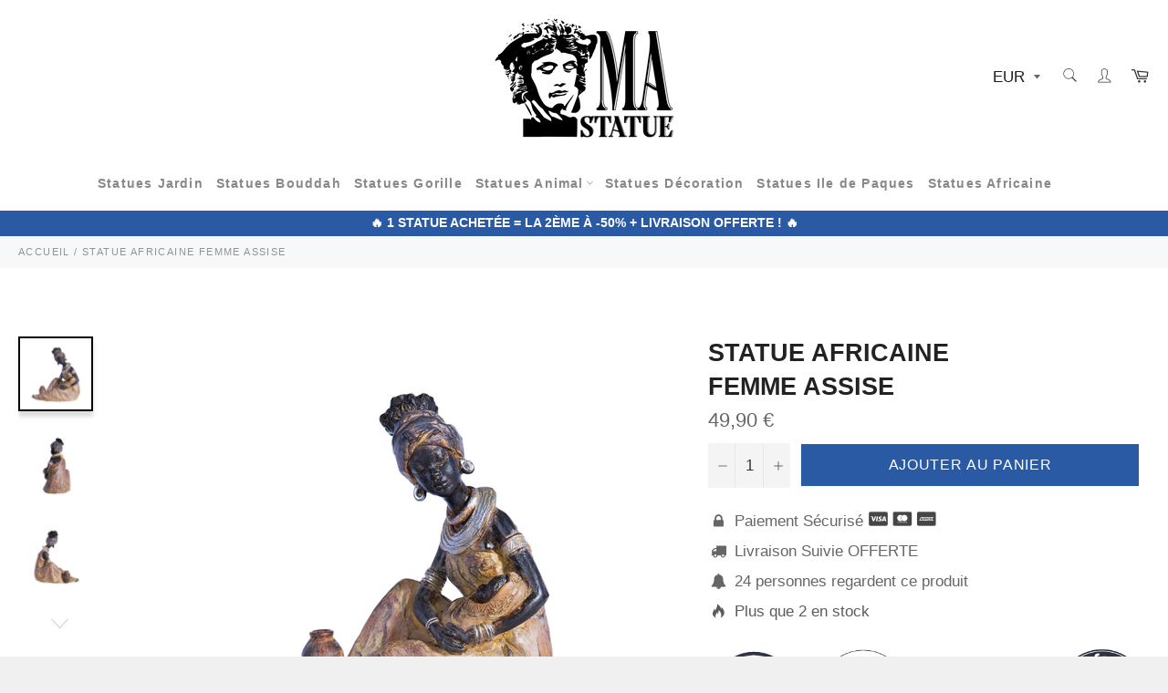

--- FILE ---
content_type: text/html; charset=utf-8
request_url: https://www.mastatue.com/products/statue-africaine-femme-assise
body_size: 40173
content:

<!doctype html><html class="no-js" lang="fr"><head> <meta name="google-site-verification" content="fuMS4-GI5LCXVx1Fp8lbintd8uvvOAL7R833I3MSLUE" /><meta charset="utf-8"> <meta http-equiv="X-UA-Compatible" content="IE=edge,chrome=1"> <meta name="viewport" content="width=device-width,initial-scale=1"> <meta name="theme-color" content="#ffffff"> <link rel="shortcut icon" href="//www.mastatue.com/cdn/shop/files/LOGO_MA_STATUE-02_32x32.png?v=1646631523" type="image/png"><link rel="canonical" href="https://www.mastatue.com/products/statue-africaine-femme-assise"> <title> Statue Africaine Femme Assise | Ma Statue France </title><!-- Avada Boost Sales Script --> <script>const AVADA_ENHANCEMENTS = {};AVADA_ENHANCEMENTS.contentProtection = false;AVADA_ENHANCEMENTS.hideCheckoutButon = false;AVADA_ENHANCEMENTS.cartSticky = false;AVADA_ENHANCEMENTS.multiplePixelStatus = false;AVADA_ENHANCEMENTS.inactiveStatus = false;AVADA_ENHANCEMENTS.cartButtonAnimationStatus = false;AVADA_ENHANCEMENTS.whatsappStatus = false;AVADA_ENHANCEMENTS.messengerStatus = false;AVADA_ENHANCEMENTS.livechatStatus = false; </script> <script>const AVADA_CDT = {};AVADA_CDT.products = [];AVADA_CDT.template = "product";AVADA_CDT.collections = []; AVADA_CDT.collections.push("400490627302");const AVADA_INVQTY = {}; AVADA_INVQTY[43686425624806] = 500;AVADA_CDT.cartitem = 0;AVADA_CDT.moneyformat = `<span class=money>{{amount_with_comma_separator}} €</span>`;AVADA_CDT.cartTotalPrice = 0;AVADA_CDT.selected_variant_id = 43686425624806;AVADA_CDT.product = {"id": 8158530142438,"title": "Statue Africaine \u003cbr\/\u003e Femme Assise","handle": "statue-africaine-femme-assise","vendor": "Ma Statue France","type": "0","tags": ["Afrique","Design","Femme","Originale","Savane"],"price": 4990,"price_min": 4990,"price_max": 4990,"available": true,"price_varies": false,"compare_at_price": 2539,"compare_at_price_min": 2539,"compare_at_price_max": 2539,"compare_at_price_varies": false,"variants": [{"id":43686425624806,"title":"Default Title","option1":"Default Title","option2":null,"option3":null,"sku":"14:200006151#A;5:200000990#17X10X19cm","requires_shipping":true,"taxable":false,"featured_image":null,"available":true,"name":"Statue Africaine \u003cbr\/\u003e Femme Assise","public_title":null,"options":["Default Title"],"price":4990,"weight":0,"compare_at_price":2539,"inventory_management":"shopify","barcode":"","requires_selling_plan":false,"selling_plan_allocations":[]}],"featured_image": "\/\/www.mastatue.com\/cdn\/shop\/products\/Statueafricainefemmeassise.jpg?v=1679412947","images": ["\/\/www.mastatue.com\/cdn\/shop\/products\/Statueafricainefemmeassise.jpg?v=1679412947","\/\/www.mastatue.com\/cdn\/shop\/products\/Statueafriquefemme_27df834f-a4a4-4987-93ae-2e1edac15614.jpg?v=1679412947","\/\/www.mastatue.com\/cdn\/shop\/products\/Statuefemmeafricaine_deee65c1-0947-432b-817e-6b5749c3d2b0.jpg?v=1679412947","\/\/www.mastatue.com\/cdn\/shop\/products\/Statuedefemmeafricainedecoration_0476296c-7ea4-4a2d-bf4e-2922fdda9b32.jpg?v=1679413141"]};window.AVADA_BADGES = window.AVADA_BADGES || {};window.AVADA_BADGES = [{"badgeEffect":"","showBadgeBorder":false,"badgePageType":"product","headerText":"Secure Checkout With","badgeBorderRadius":3,"collectionPageInlinePosition":"after","description":"Increase a sense of urgency and boost conversation rate on each product page. ","badgeStyle":"color","badgeList":["https:\/\/cdn1.avada.io\/boost-sales\/visa.svg","https:\/\/cdn1.avada.io\/boost-sales\/mastercard.svg","https:\/\/cdn1.avada.io\/boost-sales\/americanexpress.svg","https:\/\/cdn1.avada.io\/boost-sales\/discover.svg","https:\/\/cdn1.avada.io\/boost-sales\/paypal.svg","https:\/\/cdn1.avada.io\/boost-sales\/applepay.svg","https:\/\/cdn1.avada.io\/boost-sales\/googlepay.svg"],"cartInlinePosition":"after","isSetCustomWidthMobile":false,"homePageInlinePosition":"after","createdAt":"2024-03-05T13:55:54.278Z","badgeWidth":"full-width","showHeaderText":true,"showBadges":true,"customWidthSize":450,"cartPosition":"","shopDomain":"ma-statue-france.myshopify.com","shopId":"8mvcmq3BaSazhdAE9S7T","inlinePosition":"after","badgeBorderColor":"#e1e1e1","headingSize":16,"badgeCustomSize":70,"badgesSmartSelector":false,"headingColor":"#232323","textAlign":"avada-align-center","badgeSize":"small","priority":"0","collectionPagePosition":"","customWidthSizeInMobile":450,"name":"Product Pages","position":"","homePagePosition":"","status":true,"font":"default","removeBranding":true,"id":"ExLEuOzlqSNFReIUBJp4"}];window.AVADA_GENERAL_SETTINGS = window.AVADA_GENERAL_SETTINGS || {};window.AVADA_GENERAL_SETTINGS = null;window.AVADA_COUNDOWNS = window.AVADA_COUNDOWNS || {};window.AVADA_COUNDOWNS = [{},{},{"id":"21GHMEcn2GMwTwmpxAyb","categoryNumbWidth":30,"numbWidth":60,"countdownSmartSelector":false,"collectionPageInlinePosition":"after","stockTextSize":16,"daysText":"Days","countdownEndAction":"HIDE_COUNTDOWN","secondsText":"Seconds","saleCustomSeconds":"59","createdAt":"2024-03-05T13:55:54.169Z","txtDatePos":"txt_outside_box","numbHeight":60,"txtDateSize":16,"shopId":"8mvcmq3BaSazhdAE9S7T","inlinePosition":"after","headingSize":30,"categoryTxtDateSize":8,"textAlign":"text-center","displayLayout":"square-countdown","categoryNumberSize":14,"priority":"0","displayType":"ALL_PRODUCT","numbBorderColor":"#cccccc","productIds":[],"collectionPagePosition":"","name":"Product Pages","numbBorderWidth":1,"manualDisplayPlacement":"after","position":"form[action='\/cart\/add']","showCountdownTimer":true,"conditions":{"type":"ALL","conditions":[{"type":"TITLE","operation":"CONTAINS","value":""}]},"timeUnits":"unit-dhms","status":true,"manualDisplayPosition":"form[action='\/cart\/add']","stockTextBefore":"Only {{stock_qty}} left in stock. Hurry up 🔥","saleCustomMinutes":"10","categoryUseDefaultSize":true,"description":"Increase urgency and boost conversions for each product page.","saleDateType":"date-custom","numbBgColor":"#ffffff","txtDateColor":"#122234","numbColor":"#122234","minutesText":"Minutes","showInventoryCountdown":true,"numbBorderRadius":0,"shopDomain":"ma-statue-france.myshopify.com","countdownTextBottom":"","productExcludeIds":[],"headingColor":"#0985C5","stockType":"real_stock","linkText":"Hurry! sale ends in","saleCustomHours":"00","hoursText":"Hours","categoryTxtDatePos":"txt_outside_box","useDefaultSize":true,"stockTextColor":"#122234","categoryNumbHeight":30,"saleCustomDays":"00","removeBranding":true}];window.AVADA_STOCK_COUNTDOWNS = window.AVADA_STOCK_COUNTDOWNS || {};window.AVADA_STOCK_COUNTDOWNS = {};window.AVADA_COUNDOWNS_V2 = window.AVADA_COUNDOWNS_V2 || {};window.AVADA_COUNDOWNS_V2 = [{"id":"mRH93V8I8PYMWTLWPjBX","isSpecificTimeZone":false,"classes":["Avada-CDTV2__Display--block"],"specificCollectionIds":[],"timeType":"date_sale_to","preset":"berlin","whenTimeReached":"hide_block","daysText":"Days","minutesCustom":1,"secondsCustom":1,"secondsText":"Seconds","minutesText":"Minutes","hoursCustom":1,"conditionToShow":"allProduct","startTime":"2024-03-05T14:56","shopId":"8mvcmq3BaSazhdAE9S7T","daysCustom":1,"image":"\/92271a0219fe359f483650aae4500330.png","widgetId":"AVADA-DHVUF7XTNVRE","timeZone":"Etc\/GMT+12","isFirstSave":true,"nfc":true,"bgNumberColor":"","isCanChangeBgNumberColor":false,"designSetting":[{"path":"designSetting.0","components":[],"name":"Heading","style":{"path":"designSetting.0.style","color":"#202223"},"label":"10% de réduction avec le code DECO24 ","type":"heading"},{"path":"designSetting.1","components":[{"path":"designSetting.1.components.0","components":[{"path":"designSetting.1.components.0.components.0","identification":"dayValue","unitLabel":"","classes":[""],"name":"CD Item Value","style":{"border":"0.3rem solid #CCCCCC","padding":"2rem","path":"designSetting.1.components.0.components.0.style","color":"#202223","borderRadius":"50%","fontWeight":"500"},"label":"","type":"countdownItemValue"},{"path":"designSetting.1.components.0.components.1","identification":"dayLabel","classes":["Avada-CDTV2__PositionLabel--bottom"],"name":"CD Item Label","style":{"padding":"2rem","path":"designSetting.1.components.0.components.1.style","color":"#202223","position":"absolute"},"type":"countdownItemLabel"}],"identification":"Day","name":"Item Container","style":{"padding":"0.5rem 0.1rem","path":"designSetting.1.components.0.style"},"label":"Jours","type":"itemContainer","value":"04"},{"path":"designSetting.1.components.1","components":[{"path":"designSetting.1.components.1.components.0","identification":"hourValue","unitLabel":"","classes":[""],"name":"CD Item Value","style":{"border":"0.3rem solid #CCCCCC","padding":"2rem","path":"designSetting.1.components.1.components.0.style","color":"#202223","borderRadius":"50%","fontWeight":"500"},"label":"","type":"countdownItemValue"},{"path":"designSetting.1.components.1.components.1","identification":"hourLabel","classes":["Avada-CDTV2__PositionLabel--bottom"],"name":"CD Item Label","style":{"padding":"2rem","path":"designSetting.1.components.1.components.1.style","color":"#202223","position":"absolute"},"type":"countdownItemLabel"}],"identification":"Hour","name":"Item Container","style":{"padding":"0.5rem 0.1rem","path":"designSetting.1.components.1.style"},"label":"Heures","type":"itemContainer","value":"23"},{"path":"designSetting.1.components.2","components":[{"path":"designSetting.1.components.2.components.0","identification":"minuteValue","unitLabel":"","classes":[""],"name":"CD Item Value","style":{"border":"0.3rem solid #CCCCCC","padding":"2rem","path":"designSetting.1.components.2.components.0.style","color":"#202223","borderRadius":"50%","fontWeight":"500"},"label":"","type":"countdownItemValue"},{"path":"designSetting.1.components.2.components.1","identification":"minuteLabel","classes":["Avada-CDTV2__PositionLabel--bottom"],"name":"CD Item Label","style":{"padding":"2rem","path":"designSetting.1.components.2.components.1.style","color":"#202223","position":"absolute"},"type":"countdownItemLabel"}],"identification":"Minute","name":"Item Container","style":{"padding":"0.5rem 0.1rem","path":"designSetting.1.components.2.style"},"label":"Minutes","type":"itemContainer","value":"58"},{"path":"designSetting.1.components.3","components":[{"path":"designSetting.1.components.3.components.0","identification":"secondValue","unitLabel":"","classes":[""],"name":"CD Item Value","style":{"border":"0.3rem solid #CCCCCC","padding":"2rem","path":"designSetting.1.components.3.components.0.style","color":"#202223","borderRadius":"50%","fontWeight":"500"},"label":"","type":"countdownItemValue"},{"path":"designSetting.1.components.3.components.1","identification":"secondLabel","classes":["Avada-CDTV2__PositionLabel--bottom"],"name":"CD Item Label","style":{"padding":"2rem","path":"designSetting.1.components.3.components.1.style","color":"#202223","position":"absolute"},"type":"countdownItemLabel"}],"identification":"Second","name":"Item Container","style":{"padding":"0.5rem 0.1rem","path":"designSetting.1.components.3.style"},"label":"Secondes","type":"itemContainer","value":"13"}],"name":"Countdown","label":"","type":"countdown"}],"hoursText":"Hours","size":"medium","name":"Countdown Timer 05\/03\/24","pageShowCountdown":"product","endTime":"2024-03-10T14:57","presetType":"light","status":true,"createdAt":"2024-03-05T13:59:21.933Z","updatedAt":"2024-03-05T13:59:21.933Z"}];window.AVADA_BADGES_V2 = window.AVADA_BADGES_V2 || {};window.AVADA_BADGES_V2 = [];window.AVADA_INACTIVE_TAB = window.AVADA_INACTIVE_TAB || {};window.AVADA_INACTIVE_TAB = null;window.AVADA_LIVECHAT = window.AVADA_LIVECHAT || {};window.AVADA_LIVECHAT = null;window.AVADA_STICKY_ATC = window.AVADA_STICKY_ATC || {};window.AVADA_STICKY_ATC = null;window.AVADA_ATC_ANIMATION = window.AVADA_ATC_ANIMATION || {};window.AVADA_ATC_ANIMATION = null;window.AVADA_SP = window.AVADA_SP || {};window.AVADA_SP = {"shop":"8mvcmq3BaSazhdAE9S7T","configuration":{"position":"bottom-left","hide_time_ago":false,"smart_hide":false,"smart_hide_time":3,"smart_hide_unit":"days","truncate_product_name":true,"display_duration":5,"first_delay":10,"pops_interval":10,"max_pops_display":20,"show_mobile":true,"mobile_position":"bottom","animation":"fadeInUp","out_animation":"fadeOutDown","with_sound":false,"display_order":"order","only_product_viewing":false,"notice_continuously":false,"custom_css":"","replay":true,"included_urls":"","excluded_urls":"","excluded_product_type":"","countries_all":true,"countries":[],"allow_show":"all","hide_close":true,"close_time":1,"close_time_unit":"days","support_rtl":false},"notifications":{"B0FKb8hV9RPquyoPENr7":{"settings":{"heading_text":"{{first_name}} in {{city}}, {{country}}","heading_font_weight":500,"heading_font_size":12,"content_text":"Purchased {{product_name}}","content_font_weight":800,"content_font_size":13,"background_image":"","background_color":"#FFF","heading_color":"#111","text_color":"#142A47","time_color":"#234342","with_border":false,"border_color":"#333333","border_width":1,"border_radius":20,"image_border_radius":20,"heading_decoration":null,"hover_product_decoration":null,"hover_product_color":"#122234","with_box_shadow":true,"font":"Raleway","language_code":"en","with_static_map":false,"use_dynamic_names":false,"dynamic_names":"","use_flag":false,"popup_custom_link":"","popup_custom_image":"","display_type":"popup","use_counter":false,"counter_color":"#0b4697","counter_unit_color":"#0b4697","counter_unit_plural":"views","counter_unit_single":"view","truncate_product_name":false,"allow_show":"all","included_urls":"","excluded_urls":""},"type":"order","items":[],"source":"shopify\/order"}},"removeBranding":true};window.AVADA_SP_V2 = window.AVADA_SP_V2 || {};window.AVADA_SP_V2 = [];window.AVADA_SETTING_SP_V2 = window.AVADA_SETTING_SP_V2 || {};window.AVADA_SETTING_SP_V2 = {"show_mobile":true,"countries_all":true,"display_order":"order","hide_time_ago":false,"max_pops_display":30,"first_delay":4,"custom_css":"","notice_continuously":false,"orderItems":[{"date":"2024-03-05T13:31:34.000Z","country":"France","city":"Villemomble","shipping_first_name":"Sofian","product_image":"https:\/\/cdn.shopify.com\/s\/files\/1\/0631\/1401\/9046\/products\/Statueillusiond_optiquesalon.jpg?v=1648668192","shipping_city":"Villemomble","type":"order","product_name":"Statue Décoration \u003cbr\/\u003e Illusion Café Noir","product_id":7713049084134,"product_handle":"statue-decoration-illusion-cafe-noir","first_name":"Sofian","shipping_country":"France","product_link":"https:\/\/ma-statue-france.myshopify.com\/products\/statue-decoration-illusion-cafe-noir"},{"date":"2024-02-24T17:42:17.000Z","country":"France","city":"CLICHY","shipping_first_name":"HELENE","product_image":"https:\/\/cdn.shopify.com\/s\/files\/1\/0631\/1401\/9046\/products\/Statuechienenbois.jpg?v=1674126180","shipping_city":"CLICHY","type":"order","product_name":"Statue Chien \u003cbr\/\u003een Bois Foncé","product_id":8114117411046,"product_handle":"statue-chien-en-bois-fonce","first_name":"HELENE","shipping_country":"France","product_link":"https:\/\/ma-statue-france.myshopify.com\/products\/statue-chien-en-bois-fonce"},{"date":"2024-02-17T17:31:58.000Z","country":"France","city":"80440 - HAILLES","shipping_first_name":"SOPHIE","product_image":"https:\/\/cdn.shopify.com\/s\/files\/1\/0631\/1401\/9046\/products\/Statuedecorationafriquezebre.jpg?v=1670403950","shipping_city":"80440 - HAILLES","type":"order","product_name":"Statue Africaine \u003cbr\/\u003e Zèbre d'Afrique","product_id":8076913213670,"product_handle":"statue-africaine-zebre-dafrique","first_name":"SOPHIE","shipping_country":"France","product_link":"https:\/\/ma-statue-france.myshopify.com\/products\/statue-africaine-zebre-dafrique"},{"date":"2024-02-09T09:32:52.000Z","country":"France","city":"Marseille","shipping_first_name":"Laurence","product_image":"https:\/\/cdn.shopify.com\/s\/files\/1\/0631\/1401\/9046\/files\/statueballondechienballonorange.jpg?v=1698528678","shipping_city":"Marseille","type":"order","product_name":"Statue Chien \u003cbr\/\u003e Ballon Mat Orange","product_id":8581868519772,"product_handle":"statue-chien-ballon-mat-orange","first_name":"Laurence","shipping_country":"France","product_link":"https:\/\/ma-statue-france.myshopify.com\/products\/statue-chien-ballon-mat-orange"},{"date":"2024-01-18T15:12:43.000Z","country":"France","city":"CHASSIEU","shipping_first_name":"Kevin","product_image":"https:\/\/cdn.shopify.com\/s\/files\/1\/0631\/1401\/9046\/products\/GorilleStatuebarilbleu.jpg?v=1652712331","shipping_city":"CHASSIEU","type":"order","product_name":"Statue Gorille \u003cbr\/\u003e Baril Bleu","product_id":7785479635174,"product_handle":"statue-gorille-baril-bleu","first_name":"Kevin","shipping_country":"France","product_link":"https:\/\/ma-statue-france.myshopify.com\/products\/statue-gorille-baril-bleu"}],"hide_close":true,"createdAt":"2024-03-05T13:55:54.067Z","excluded_product_type":"","display_duration":4,"support_rtl":false,"only_product_viewing":false,"shopId":"8mvcmq3BaSazhdAE9S7T","close_time_unit":"days","out_animation":"fadeOutDown","included_urls":"","pops_interval":4,"countries":[],"replay":true,"close_time":1,"smart_hide_unit":"hours","mobile_position":"bottom","smart_hide":false,"animation":"fadeInUp","smart_hide_time":4,"truncate_product_name":true,"excluded_urls":"","allow_show":"all","position":"bottom-left","with_sound":false,"font":"Raleway","id":"4M9HIqxxMMJMByKgZq5Y"};window.AVADA_BS_EMBED = window.AVADA_BS_EMBED || {};window.AVADA_BS_EMBED.isSupportThemeOS = falsewindow.AVADA_BS_EMBED.dupTrustBadge = falsewindow.AVADA_BS_VERSION = window.AVADA_BS_VERSION || {};window.AVADA_BS_VERSION = { BSVersion : 'AVADA-BS-1.0.3'}window.AVADA_BS_FSB = window.AVADA_BS_FSB || {};window.AVADA_BS_FSB = { bars: [], cart: 0, compatible: {langify: '' }};window.AVADA_BADGE_CART_DRAWER = window.AVADA_BADGE_CART_DRAWER || {};window.AVADA_BADGE_CART_DRAWER = {id : 'null'}; </script><!-- /Avada Boost Sales Script --> <meta name="description" content="Vous cherchez à créer une ambiance qui reflète votre personnalité artistique ? Cette Statue Africaine Femme Assise est un ajout incontournable."><!-- /snippets/social-meta-tags.liquid --><meta property="og:site_name" content="Ma Statue France"><meta property="og:url" content="https://www.mastatue.com/products/statue-africaine-femme-assise"><meta property="og:title" content="Statue Africaine Femme Assise"><meta property="og:type" content="product"><meta property="og:description" content="Vous cherchez à créer une ambiance qui reflète votre personnalité artistique ? Cette Statue Africaine Femme Assise est un ajout incontournable."> <meta property="og:price:amount" content="49,90"> <meta property="og:price:currency" content="EUR"><meta property="og:image" content="http://www.mastatue.com/cdn/shop/products/Statueafricainefemmeassise_1200x1200.jpg?v=1679412947"><meta property="og:image" content="http://www.mastatue.com/cdn/shop/products/Statueafriquefemme_27df834f-a4a4-4987-93ae-2e1edac15614_1200x1200.jpg?v=1679412947"><meta property="og:image" content="http://www.mastatue.com/cdn/shop/products/Statuefemmeafricaine_deee65c1-0947-432b-817e-6b5749c3d2b0_1200x1200.jpg?v=1679412947"><meta property="og:image:secure_url" content="https://www.mastatue.com/cdn/shop/products/Statueafricainefemmeassise_1200x1200.jpg?v=1679412947"><meta property="og:image:secure_url" content="https://www.mastatue.com/cdn/shop/products/Statueafriquefemme_27df834f-a4a4-4987-93ae-2e1edac15614_1200x1200.jpg?v=1679412947"><meta property="og:image:secure_url" content="https://www.mastatue.com/cdn/shop/products/Statuefemmeafricaine_deee65c1-0947-432b-817e-6b5749c3d2b0_1200x1200.jpg?v=1679412947"> <meta name="twitter:site" content="@https://twitter.com"><meta name="twitter:card" content="summary_large_image"><meta name="twitter:title" content="Statue Africaine Femme Assise"><meta name="twitter:description" content="Vous cherchez à créer une ambiance qui reflète votre personnalité artistique ? Cette Statue Africaine Femme Assise est un ajout incontournable."> <script>document.documentElement.className = document.documentElement.className.replace('no-js', 'js');</script>  <link rel="stylesheet preload" href="//www.mastatue.com/cdn/shop/t/2/assets/theme.scss.css?v=38725097580725226641759332974" as="style" onload="this.onload=null;this.rel='stylesheet'"><script>window.theme = window.theme || {};theme.strings = { stockAvailable: "1 restant", addToCart: "Ajouter au panier", soldOut: "Épuisé", unavailable: "Non disponible", noStockAvailable: "L\u0026#39;article n\u0026#39;a pu être ajouté à votre panier car il n\u0026#39;y en a pas assez en stock.", willNotShipUntil: "Sera expédié après [date]", willBeInStockAfter: "Sera en stock à compter de [date]", totalCartDiscount: "Vous économisez [savings]", addressError: "Vous ne trouvez pas cette adresse", addressNoResults: "Aucun résultat pour cette adresse", addressQueryLimit: "Vous avez dépassé la limite de Google utilisation de l'API. Envisager la mise à niveau à un \u003ca href=\"https:\/\/developers.google.com\/maps\/premium\/usage-limits\"\u003erégime spécial\u003c\/a\u003e.", authError: "Il y avait un problème authentifier votre compte Google Maps API.", slideNumber: "Faire glisser [slide_number], en cours"};var themeInfo = 'ma-statue-france.myshopify.com'; </script> <script> window.theme = window.theme || {}; theme.moneyFormat = "\u003cspan class=money\u003e{{amount_with_comma_separator}} €\u003c\/span\u003e";</script> <script>window.performance && window.performance.mark && window.performance.mark('shopify.content_for_header.start');</script><meta name="google-site-verification" content="fuMS4-GI5LCXVx1Fp8lbintd8uvvOAL7R833I3MSLUE"><meta id="shopify-digital-wallet" name="shopify-digital-wallet" content="/63114019046/digital_wallets/dialog"><meta name="shopify-checkout-api-token" content="fa4a456a81cd3b079b149338ada57f12"><link rel="alternate" type="application/json+oembed" href="https://www.mastatue.com/products/statue-africaine-femme-assise.oembed"><script async="async" src="/checkouts/internal/preloads.js?locale=fr-FR"></script><link rel="preconnect" href="https://shop.app" crossorigin="anonymous"><script async="async" src="https://shop.app/checkouts/internal/preloads.js?locale=fr-FR&shop_id=63114019046" crossorigin="anonymous"></script><script id="apple-pay-shop-capabilities" type="application/json">{"shopId":63114019046,"countryCode":"FR","currencyCode":"EUR","merchantCapabilities":["supports3DS"],"merchantId":"gid:\/\/shopify\/Shop\/63114019046","merchantName":"Ma Statue France","requiredBillingContactFields":["postalAddress","email"],"requiredShippingContactFields":["postalAddress","email"],"shippingType":"shipping","supportedNetworks":["visa","masterCard","amex","maestro"],"total":{"type":"pending","label":"Ma Statue France","amount":"1.00"},"shopifyPaymentsEnabled":true,"supportsSubscriptions":true}</script><script id="shopify-features" type="application/json">{"accessToken":"fa4a456a81cd3b079b149338ada57f12","betas":["rich-media-storefront-analytics"],"domain":"www.mastatue.com","predictiveSearch":true,"shopId":63114019046,"locale":"fr"}</script><script>var Shopify = Shopify || {};Shopify.shop = "ma-statue-france.myshopify.com";Shopify.locale = "fr";Shopify.currency = {"active":"EUR","rate":"1.0"};Shopify.country = "FR";Shopify.theme = {"name":"Billionaire-theme-seo","id":131302850790,"schema_name":"Billionaire Theme","schema_version":"3.4","theme_store_id":null,"role":"main"};Shopify.theme.handle = "null";Shopify.theme.style = {"id":null,"handle":null};Shopify.cdnHost = "www.mastatue.com/cdn";Shopify.routes = Shopify.routes || {};Shopify.routes.root = "/";</script><script type="module">!function(o){(o.Shopify=o.Shopify||{}).modules=!0}(window);</script><script>!function(o){function n(){var o=[];function n(){o.push(Array.prototype.slice.apply(arguments))}return n.q=o,n}var t=o.Shopify=o.Shopify||{};t.loadFeatures=n(),t.autoloadFeatures=n()}(window);</script><script> window.ShopifyPay = window.ShopifyPay || {}; window.ShopifyPay.apiHost = "shop.app\/pay"; window.ShopifyPay.redirectState = null;</script><script id="shop-js-analytics" type="application/json">{"pageType":"product"}</script><script defer="defer" async type="module" src="//www.mastatue.com/cdn/shopifycloud/shop-js/modules/v2/client.init-shop-cart-sync_INwxTpsh.fr.esm.js"></script><script defer="defer" async type="module" src="//www.mastatue.com/cdn/shopifycloud/shop-js/modules/v2/chunk.common_YNAa1F1g.esm.js"></script><script type="module"> await import("//www.mastatue.com/cdn/shopifycloud/shop-js/modules/v2/client.init-shop-cart-sync_INwxTpsh.fr.esm.js");await import("//www.mastatue.com/cdn/shopifycloud/shop-js/modules/v2/chunk.common_YNAa1F1g.esm.js"); window.Shopify.SignInWithShop?.initShopCartSync?.({"fedCMEnabled":true,"windoidEnabled":true});</script><script> window.Shopify = window.Shopify || {}; if (!window.Shopify.featureAssets) window.Shopify.featureAssets = {}; window.Shopify.featureAssets['shop-js'] = {"shop-cart-sync":["modules/v2/client.shop-cart-sync_BVs4vSl-.fr.esm.js","modules/v2/chunk.common_YNAa1F1g.esm.js"],"init-fed-cm":["modules/v2/client.init-fed-cm_CEmYoMXU.fr.esm.js","modules/v2/chunk.common_YNAa1F1g.esm.js"],"shop-button":["modules/v2/client.shop-button_BhVpOdEY.fr.esm.js","modules/v2/chunk.common_YNAa1F1g.esm.js"],"init-windoid":["modules/v2/client.init-windoid_DVncJssP.fr.esm.js","modules/v2/chunk.common_YNAa1F1g.esm.js"],"shop-cash-offers":["modules/v2/client.shop-cash-offers_CD5ChB-w.fr.esm.js","modules/v2/chunk.common_YNAa1F1g.esm.js","modules/v2/chunk.modal_DXhkN-5p.esm.js"],"shop-toast-manager":["modules/v2/client.shop-toast-manager_CMZA41xP.fr.esm.js","modules/v2/chunk.common_YNAa1F1g.esm.js"],"init-shop-email-lookup-coordinator":["modules/v2/client.init-shop-email-lookup-coordinator_Dxg3Qq63.fr.esm.js","modules/v2/chunk.common_YNAa1F1g.esm.js"],"pay-button":["modules/v2/client.pay-button_CApwTr-J.fr.esm.js","modules/v2/chunk.common_YNAa1F1g.esm.js"],"avatar":["modules/v2/client.avatar_BTnouDA3.fr.esm.js"],"init-shop-cart-sync":["modules/v2/client.init-shop-cart-sync_INwxTpsh.fr.esm.js","modules/v2/chunk.common_YNAa1F1g.esm.js"],"shop-login-button":["modules/v2/client.shop-login-button_Ctct7BR2.fr.esm.js","modules/v2/chunk.common_YNAa1F1g.esm.js","modules/v2/chunk.modal_DXhkN-5p.esm.js"],"init-customer-accounts-sign-up":["modules/v2/client.init-customer-accounts-sign-up_DTysEz83.fr.esm.js","modules/v2/client.shop-login-button_Ctct7BR2.fr.esm.js","modules/v2/chunk.common_YNAa1F1g.esm.js","modules/v2/chunk.modal_DXhkN-5p.esm.js"],"init-shop-for-new-customer-accounts":["modules/v2/client.init-shop-for-new-customer-accounts_wbmNjFX3.fr.esm.js","modules/v2/client.shop-login-button_Ctct7BR2.fr.esm.js","modules/v2/chunk.common_YNAa1F1g.esm.js","modules/v2/chunk.modal_DXhkN-5p.esm.js"],"init-customer-accounts":["modules/v2/client.init-customer-accounts_DqpN27KS.fr.esm.js","modules/v2/client.shop-login-button_Ctct7BR2.fr.esm.js","modules/v2/chunk.common_YNAa1F1g.esm.js","modules/v2/chunk.modal_DXhkN-5p.esm.js"],"shop-follow-button":["modules/v2/client.shop-follow-button_CBz8VXaE.fr.esm.js","modules/v2/chunk.common_YNAa1F1g.esm.js","modules/v2/chunk.modal_DXhkN-5p.esm.js"],"lead-capture":["modules/v2/client.lead-capture_Bo6pQGej.fr.esm.js","modules/v2/chunk.common_YNAa1F1g.esm.js","modules/v2/chunk.modal_DXhkN-5p.esm.js"],"checkout-modal":["modules/v2/client.checkout-modal_B_8gz53b.fr.esm.js","modules/v2/chunk.common_YNAa1F1g.esm.js","modules/v2/chunk.modal_DXhkN-5p.esm.js"],"shop-login":["modules/v2/client.shop-login_CTIGRVE1.fr.esm.js","modules/v2/chunk.common_YNAa1F1g.esm.js","modules/v2/chunk.modal_DXhkN-5p.esm.js"],"payment-terms":["modules/v2/client.payment-terms_BUSo56Mg.fr.esm.js","modules/v2/chunk.common_YNAa1F1g.esm.js","modules/v2/chunk.modal_DXhkN-5p.esm.js"]};</script><script>(function() { var isLoaded = false; function asyncLoad() {if (isLoaded) return;isLoaded = true;var urls = ["https:\/\/cdn.ryviu.com\/v\/static\/js\/app.js?n=1\u0026shop=ma-statue-france.myshopify.com","https:\/\/icons.good-apps.co\/storage\/js\/goodhl_product_icons-ma-statue-france.myshopify.com.js?ver=32\u0026shop=ma-statue-france.myshopify.com"];for (var i = 0; i < urls.length; i++) { var s = document.createElement('script'); s.type = 'text/javascript'; s.async = true; s.src = urls[i]; var x = document.getElementsByTagName('script')[0]; x.parentNode.insertBefore(s, x);} }; if(window.attachEvent) {window.attachEvent('onload', asyncLoad); } else {window.addEventListener('load', asyncLoad, false); }})();</script><script id="__st">var __st={"a":63114019046,"offset":3600,"reqid":"d0c0e435-80a6-4ea6-a9d9-2cda029e6e91-1768953223","pageurl":"www.mastatue.com\/products\/statue-africaine-femme-assise","u":"10f965f2c82d","p":"product","rtyp":"product","rid":8158530142438};</script><script>window.ShopifyPaypalV4VisibilityTracking = true;</script><script id="captcha-bootstrap">!function(){'use strict';const t='contact',e='account',n='new_comment',o=[[t,t],['blogs',n],['comments',n],[t,'customer']],c=[[e,'customer_login'],[e,'guest_login'],[e,'recover_customer_password'],[e,'create_customer']],r=t=>t.map((([t,e])=>`form[action*='/${t}']:not([data-nocaptcha='true']) input[name='form_type'][value='${e}']`)).join(','),a=t=>()=>t?[...document.querySelectorAll(t)].map((t=>t.form)):[];function s(){const t=[...o],e=r(t);return a(e)}const i='password',u='form_key',d=['recaptcha-v3-token','g-recaptcha-response','h-captcha-response',i],f=()=>{try{return window.sessionStorage}catch{return}},m='__shopify_v',_=t=>t.elements[u];function p(t,e,n=!1){try{const o=window.sessionStorage,c=JSON.parse(o.getItem(e)),{data:r}=function(t){const{data:e,action:n}=t;return t[m]||n?{data:e,action:n}:{data:t,action:n}}(c);for(const[e,n]of Object.entries(r))t.elements[e]&&(t.elements[e].value=n);n&&o.removeItem(e)}catch(o){console.error('form repopulation failed',{error:o})}}const l='form_type',E='cptcha';function T(t){t.dataset[E]=!0}const w=window,h=w.document,L='Shopify',v='ce_forms',y='captcha';let A=!1;((t,e)=>{const n=(g='f06e6c50-85a8-45c8-87d0-21a2b65856fe',I='https://cdn.shopify.com/shopifycloud/storefront-forms-hcaptcha/ce_storefront_forms_captcha_hcaptcha.v1.5.2.iife.js',D={infoText:'Protégé par hCaptcha',privacyText:'Confidentialité',termsText:'Conditions'},(t,e,n)=>{const o=w[L][v],c=o.bindForm;if(c)return c(t,g,e,D).then(n);var r;o.q.push([[t,g,e,D],n]),r=I,A||(h.body.append(Object.assign(h.createElement('script'),{id:'captcha-provider',async:!0,src:r})),A=!0)});var g,I,D;w[L]=w[L]||{},w[L][v]=w[L][v]||{},w[L][v].q=[],w[L][y]=w[L][y]||{},w[L][y].protect=function(t,e){n(t,void 0,e),T(t)},Object.freeze(w[L][y]),function(t,e,n,w,h,L){const[v,y,A,g]=function(t,e,n){const i=e?o:[],u=t?c:[],d=[...i,...u],f=r(d),m=r(i),_=r(d.filter((([t,e])=>n.includes(e))));return[a(f),a(m),a(_),s()]}(w,h,L),I=t=>{const e=t.target;return e instanceof HTMLFormElement?e:e&&e.form},D=t=>v().includes(t);t.addEventListener('submit',(t=>{const e=I(t);if(!e)return;const n=D(e)&&!e.dataset.hcaptchaBound&&!e.dataset.recaptchaBound,o=_(e),c=g().includes(e)&&(!o||!o.value);(n||c)&&t.preventDefault(),c&&!n&&(function(t){try{if(!f())return;!function(t){const e=f();if(!e)return;const n=_(t);if(!n)return;const o=n.value;o&&e.removeItem(o)}(t);const e=Array.from(Array(32),(()=>Math.random().toString(36)[2])).join('');!function(t,e){_(t)||t.append(Object.assign(document.createElement('input'),{type:'hidden',name:u})),t.elements[u].value=e}(t,e),function(t,e){const n=f();if(!n)return;const o=[...t.querySelectorAll(`input[type='${i}']`)].map((({name:t})=>t)),c=[...d,...o],r={};for(const[a,s]of new FormData(t).entries())c.includes(a)||(r[a]=s);n.setItem(e,JSON.stringify({[m]:1,action:t.action,data:r}))}(t,e)}catch(e){console.error('failed to persist form',e)}}(e),e.submit())}));const S=(t,e)=>{t&&!t.dataset[E]&&(n(t,e.some((e=>e===t))),T(t))};for(const o of['focusin','change'])t.addEventListener(o,(t=>{const e=I(t);D(e)&&S(e,y())}));const B=e.get('form_key'),M=e.get(l),P=B&&M;t.addEventListener('DOMContentLoaded',(()=>{const t=y();if(P)for(const e of t)e.elements[l].value===M&&p(e,B);[...new Set([...A(),...v().filter((t=>'true'===t.dataset.shopifyCaptcha))])].forEach((e=>S(e,t)))}))}(h,new URLSearchParams(w.location.search),n,t,e,['guest_login'])})(!0,!0)}();</script><script integrity="sha256-4kQ18oKyAcykRKYeNunJcIwy7WH5gtpwJnB7kiuLZ1E=" data-source-attribution="shopify.loadfeatures" defer="defer" src="//www.mastatue.com/cdn/shopifycloud/storefront/assets/storefront/load_feature-a0a9edcb.js" crossorigin="anonymous"></script><script crossorigin="anonymous" defer="defer" src="//www.mastatue.com/cdn/shopifycloud/storefront/assets/shopify_pay/storefront-65b4c6d7.js?v=20250812"></script><script data-source-attribution="shopify.dynamic_checkout.dynamic.init">var Shopify=Shopify||{};Shopify.PaymentButton=Shopify.PaymentButton||{isStorefrontPortableWallets:!0,init:function(){window.Shopify.PaymentButton.init=function(){};var t=document.createElement("script");t.src="https://www.mastatue.com/cdn/shopifycloud/portable-wallets/latest/portable-wallets.fr.js",t.type="module",document.head.appendChild(t)}};</script><script data-source-attribution="shopify.dynamic_checkout.buyer_consent"> function portableWalletsHideBuyerConsent(e){var t=document.getElementById("shopify-buyer-consent"),n=document.getElementById("shopify-subscription-policy-button");t&&n&&(t.classList.add("hidden"),t.setAttribute("aria-hidden","true"),n.removeEventListener("click",e))}function portableWalletsShowBuyerConsent(e){var t=document.getElementById("shopify-buyer-consent"),n=document.getElementById("shopify-subscription-policy-button");t&&n&&(t.classList.remove("hidden"),t.removeAttribute("aria-hidden"),n.addEventListener("click",e))}window.Shopify?.PaymentButton&&(window.Shopify.PaymentButton.hideBuyerConsent=portableWalletsHideBuyerConsent,window.Shopify.PaymentButton.showBuyerConsent=portableWalletsShowBuyerConsent);</script><script data-source-attribution="shopify.dynamic_checkout.cart.bootstrap">document.addEventListener("DOMContentLoaded",(function(){function t(){return document.querySelector("shopify-accelerated-checkout-cart, shopify-accelerated-checkout")}if(t())Shopify.PaymentButton.init();else{new MutationObserver((function(e,n){t()&&(Shopify.PaymentButton.init(),n.disconnect())})).observe(document.body,{childList:!0,subtree:!0})}}));</script><link id="shopify-accelerated-checkout-styles" rel="stylesheet" media="screen" href="https://www.mastatue.com/cdn/shopifycloud/portable-wallets/latest/accelerated-checkout-backwards-compat.css" crossorigin="anonymous">
<style id="shopify-accelerated-checkout-cart">
        #shopify-buyer-consent {
  margin-top: 1em;
  display: inline-block;
  width: 100%;
}

#shopify-buyer-consent.hidden {
  display: none;
}

#shopify-subscription-policy-button {
  background: none;
  border: none;
  padding: 0;
  text-decoration: underline;
  font-size: inherit;
  cursor: pointer;
}

#shopify-subscription-policy-button::before {
  box-shadow: none;
}

      </style>

<script>window.performance && window.performance.mark && window.performance.mark('shopify.content_for_header.end');</script> <link href="//www.mastatue.com/cdn/shop/t/2/assets/scm-product-label.css?v=159128243737525966541695937181" rel="stylesheet" type="text/css" media="all" /><link href="//www.mastatue.com/cdn/shop/t/2/assets/sma-deco-label.css?v=42855292203703361111695937182" rel="stylesheet" type="text/css" media="all" /><script>if ((typeof SECOMAPP) == 'undefined') {var SECOMAPP = {};}if ((typeof SECOMAPP.pl) == 'undefined') {SECOMAPP.pl = {};}</script><script>SECOMAPP.page = 'product';SECOMAPP.pl.product = {id: 8158530142438,published_at: "2023-03-24 18:26:55 +0100",price: 4990, compare_at_price: 2539, tags: ["Afrique","Design","Femme","Originale","Savane"], variants: [ {id: 43686425624806,price: 4990 ,compare_at_price: 2539 ,inventory_quantity: 500 ,inventory_management: 'shopify' ,weight: 0 ,sku: '14:200006151#A;5:200000990#17X10X19cm' } ],collections: [ 400490627302, ]};</script><script src="//www.mastatue.com/cdn/shop/t/2/assets/scm-product-label.js?v=21504013609930280321695937208" async></script><!--Product-Label script. Don't modify or delete--><script>;(function() {const checkDone = setInterval(function(){if (document.readyState === "complete") {clearInterval(checkDone)setTimeout(function(){if (typeof SECOMAPP !== "undefined" && typeof SECOMAPP.pl !== "undefined") {SECOMAPP.pl.labelCollections(true);}},1000);}}, 1500);let pushState = history.pushState;let replaceState = history.replaceState;history.pushState = function() {pushState.apply(history, arguments);window.dispatchEvent(new Event('pushstate'));window.dispatchEvent(new Event('locationchange'));};history.replaceState = function() {replaceState.apply(history, arguments);window.dispatchEvent(new Event('replacestate'));window.dispatchEvent(new Event('locationchange'));};window.addEventListener('popstate', function() {window.dispatchEvent(new Event('locationchange'))});})();window.addEventListener('locationchange', function(){setTimeout(function(){if (typeof SECOMAPP !== "undefined" && typeof SECOMAPP.pl !== "undefined") {SECOMAPP.pl.labelCollections(true);var queryString = window.location.search;var urlParams = new URLSearchParams(queryString);var variant = urlParams.get('variant');SECOMAPP.pl.showLabel(variant );}},1000);})</script><!--Product-Label script. Don't modify or delete--><script src="https://cdn.shopify.com/extensions/04b3ce78-d13f-4468-a155-0222db3766d4/profy-banner-countdown-timer-115/assets/banner-script-min.js" type="text/javascript" defer="defer"></script>
<link href="https://monorail-edge.shopifysvc.com" rel="dns-prefetch">
<script>(function(){if ("sendBeacon" in navigator && "performance" in window) {try {var session_token_from_headers = performance.getEntriesByType('navigation')[0].serverTiming.find(x => x.name == '_s').description;} catch {var session_token_from_headers = undefined;}var session_cookie_matches = document.cookie.match(/_shopify_s=([^;]*)/);var session_token_from_cookie = session_cookie_matches && session_cookie_matches.length === 2 ? session_cookie_matches[1] : "";var session_token = session_token_from_headers || session_token_from_cookie || "";function handle_abandonment_event(e) {var entries = performance.getEntries().filter(function(entry) {return /monorail-edge.shopifysvc.com/.test(entry.name);});if (!window.abandonment_tracked && entries.length === 0) {window.abandonment_tracked = true;var currentMs = Date.now();var navigation_start = performance.timing.navigationStart;var payload = {shop_id: 63114019046,url: window.location.href,navigation_start,duration: currentMs - navigation_start,session_token,page_type: "product"};window.navigator.sendBeacon("https://monorail-edge.shopifysvc.com/v1/produce", JSON.stringify({schema_id: "online_store_buyer_site_abandonment/1.1",payload: payload,metadata: {event_created_at_ms: currentMs,event_sent_at_ms: currentMs}}));}}window.addEventListener('pagehide', handle_abandonment_event);}}());</script>
<script id="web-pixels-manager-setup">(function e(e,d,r,n,o){if(void 0===o&&(o={}),!Boolean(null===(a=null===(i=window.Shopify)||void 0===i?void 0:i.analytics)||void 0===a?void 0:a.replayQueue)){var i,a;window.Shopify=window.Shopify||{};var t=window.Shopify;t.analytics=t.analytics||{};var s=t.analytics;s.replayQueue=[],s.publish=function(e,d,r){return s.replayQueue.push([e,d,r]),!0};try{self.performance.mark("wpm:start")}catch(e){}var l=function(){var e={modern:/Edge?\/(1{2}[4-9]|1[2-9]\d|[2-9]\d{2}|\d{4,})\.\d+(\.\d+|)|Firefox\/(1{2}[4-9]|1[2-9]\d|[2-9]\d{2}|\d{4,})\.\d+(\.\d+|)|Chrom(ium|e)\/(9{2}|\d{3,})\.\d+(\.\d+|)|(Maci|X1{2}).+ Version\/(15\.\d+|(1[6-9]|[2-9]\d|\d{3,})\.\d+)([,.]\d+|)( \(\w+\)|)( Mobile\/\w+|) Safari\/|Chrome.+OPR\/(9{2}|\d{3,})\.\d+\.\d+|(CPU[ +]OS|iPhone[ +]OS|CPU[ +]iPhone|CPU IPhone OS|CPU iPad OS)[ +]+(15[._]\d+|(1[6-9]|[2-9]\d|\d{3,})[._]\d+)([._]\d+|)|Android:?[ /-](13[3-9]|1[4-9]\d|[2-9]\d{2}|\d{4,})(\.\d+|)(\.\d+|)|Android.+Firefox\/(13[5-9]|1[4-9]\d|[2-9]\d{2}|\d{4,})\.\d+(\.\d+|)|Android.+Chrom(ium|e)\/(13[3-9]|1[4-9]\d|[2-9]\d{2}|\d{4,})\.\d+(\.\d+|)|SamsungBrowser\/([2-9]\d|\d{3,})\.\d+/,legacy:/Edge?\/(1[6-9]|[2-9]\d|\d{3,})\.\d+(\.\d+|)|Firefox\/(5[4-9]|[6-9]\d|\d{3,})\.\d+(\.\d+|)|Chrom(ium|e)\/(5[1-9]|[6-9]\d|\d{3,})\.\d+(\.\d+|)([\d.]+$|.*Safari\/(?![\d.]+ Edge\/[\d.]+$))|(Maci|X1{2}).+ Version\/(10\.\d+|(1[1-9]|[2-9]\d|\d{3,})\.\d+)([,.]\d+|)( \(\w+\)|)( Mobile\/\w+|) Safari\/|Chrome.+OPR\/(3[89]|[4-9]\d|\d{3,})\.\d+\.\d+|(CPU[ +]OS|iPhone[ +]OS|CPU[ +]iPhone|CPU IPhone OS|CPU iPad OS)[ +]+(10[._]\d+|(1[1-9]|[2-9]\d|\d{3,})[._]\d+)([._]\d+|)|Android:?[ /-](13[3-9]|1[4-9]\d|[2-9]\d{2}|\d{4,})(\.\d+|)(\.\d+|)|Mobile Safari.+OPR\/([89]\d|\d{3,})\.\d+\.\d+|Android.+Firefox\/(13[5-9]|1[4-9]\d|[2-9]\d{2}|\d{4,})\.\d+(\.\d+|)|Android.+Chrom(ium|e)\/(13[3-9]|1[4-9]\d|[2-9]\d{2}|\d{4,})\.\d+(\.\d+|)|Android.+(UC? ?Browser|UCWEB|U3)[ /]?(15\.([5-9]|\d{2,})|(1[6-9]|[2-9]\d|\d{3,})\.\d+)\.\d+|SamsungBrowser\/(5\.\d+|([6-9]|\d{2,})\.\d+)|Android.+MQ{2}Browser\/(14(\.(9|\d{2,})|)|(1[5-9]|[2-9]\d|\d{3,})(\.\d+|))(\.\d+|)|K[Aa][Ii]OS\/(3\.\d+|([4-9]|\d{2,})\.\d+)(\.\d+|)/},d=e.modern,r=e.legacy,n=navigator.userAgent;return n.match(d)?"modern":n.match(r)?"legacy":"unknown"}(),u="modern"===l?"modern":"legacy",c=(null!=n?n:{modern:"",legacy:""})[u],f=function(e){return[e.baseUrl,"/wpm","/b",e.hashVersion,"modern"===e.buildTarget?"m":"l",".js"].join("")}({baseUrl:d,hashVersion:r,buildTarget:u}),m=function(e){var d=e.version,r=e.bundleTarget,n=e.surface,o=e.pageUrl,i=e.monorailEndpoint;return{emit:function(e){var a=e.status,t=e.errorMsg,s=(new Date).getTime(),l=JSON.stringify({metadata:{event_sent_at_ms:s},events:[{schema_id:"web_pixels_manager_load/3.1",payload:{version:d,bundle_target:r,page_url:o,status:a,surface:n,error_msg:t},metadata:{event_created_at_ms:s}}]});if(!i)return console&&console.warn&&console.warn("[Web Pixels Manager] No Monorail endpoint provided, skipping logging."),!1;try{return self.navigator.sendBeacon.bind(self.navigator)(i,l)}catch(e){}var u=new XMLHttpRequest;try{return u.open("POST",i,!0),u.setRequestHeader("Content-Type","text/plain"),u.send(l),!0}catch(e){return console&&console.warn&&console.warn("[Web Pixels Manager] Got an unhandled error while logging to Monorail."),!1}}}}({version:r,bundleTarget:l,surface:e.surface,pageUrl:self.location.href,monorailEndpoint:e.monorailEndpoint});try{o.browserTarget=l,function(e){var d=e.src,r=e.async,n=void 0===r||r,o=e.onload,i=e.onerror,a=e.sri,t=e.scriptDataAttributes,s=void 0===t?{}:t,l=document.createElement("script"),u=document.querySelector("head"),c=document.querySelector("body");if(l.async=n,l.src=d,a&&(l.integrity=a,l.crossOrigin="anonymous"),s)for(var f in s)if(Object.prototype.hasOwnProperty.call(s,f))try{l.dataset[f]=s[f]}catch(e){}if(o&&l.addEventListener("load",o),i&&l.addEventListener("error",i),u)u.appendChild(l);else{if(!c)throw new Error("Did not find a head or body element to append the script");c.appendChild(l)}}({src:f,async:!0,onload:function(){if(!function(){var e,d;return Boolean(null===(d=null===(e=window.Shopify)||void 0===e?void 0:e.analytics)||void 0===d?void 0:d.initialized)}()){var d=window.webPixelsManager.init(e)||void 0;if(d){var r=window.Shopify.analytics;r.replayQueue.forEach((function(e){var r=e[0],n=e[1],o=e[2];d.publishCustomEvent(r,n,o)})),r.replayQueue=[],r.publish=d.publishCustomEvent,r.visitor=d.visitor,r.initialized=!0}}},onerror:function(){return m.emit({status:"failed",errorMsg:"".concat(f," has failed to load")})},sri:function(e){var d=/^sha384-[A-Za-z0-9+/=]+$/;return"string"==typeof e&&d.test(e)}(c)?c:"",scriptDataAttributes:o}),m.emit({status:"loading"})}catch(e){m.emit({status:"failed",errorMsg:(null==e?void 0:e.message)||"Unknown error"})}}})({shopId: 63114019046,storefrontBaseUrl: "https://www.mastatue.com",extensionsBaseUrl: "https://extensions.shopifycdn.com/cdn/shopifycloud/web-pixels-manager",monorailEndpoint: "https://monorail-edge.shopifysvc.com/unstable/produce_batch",surface: "storefront-renderer",enabledBetaFlags: ["2dca8a86"],webPixelsConfigList: [{"id":"966689116","configuration":"{\"config\":\"{\\\"pixel_id\\\":\\\"G-HJGG82T16P\\\",\\\"target_country\\\":\\\"FR\\\",\\\"gtag_events\\\":[{\\\"type\\\":\\\"begin_checkout\\\",\\\"action_label\\\":\\\"G-HJGG82T16P\\\"},{\\\"type\\\":\\\"search\\\",\\\"action_label\\\":\\\"G-HJGG82T16P\\\"},{\\\"type\\\":\\\"view_item\\\",\\\"action_label\\\":[\\\"G-HJGG82T16P\\\",\\\"MC-47XHVN9P1C\\\"]},{\\\"type\\\":\\\"purchase\\\",\\\"action_label\\\":[\\\"G-HJGG82T16P\\\",\\\"MC-47XHVN9P1C\\\"]},{\\\"type\\\":\\\"page_view\\\",\\\"action_label\\\":[\\\"G-HJGG82T16P\\\",\\\"MC-47XHVN9P1C\\\"]},{\\\"type\\\":\\\"add_payment_info\\\",\\\"action_label\\\":\\\"G-HJGG82T16P\\\"},{\\\"type\\\":\\\"add_to_cart\\\",\\\"action_label\\\":\\\"G-HJGG82T16P\\\"}],\\\"enable_monitoring_mode\\\":false}\"}","eventPayloadVersion":"v1","runtimeContext":"OPEN","scriptVersion":"b2a88bafab3e21179ed38636efcd8a93","type":"APP","apiClientId":1780363,"privacyPurposes":[],"dataSharingAdjustments":{"protectedCustomerApprovalScopes":["read_customer_address","read_customer_email","read_customer_name","read_customer_personal_data","read_customer_phone"]}},{"id":"187826524","eventPayloadVersion":"v1","runtimeContext":"LAX","scriptVersion":"1","type":"CUSTOM","privacyPurposes":["ANALYTICS"],"name":"Google Analytics tag (migrated)"},{"id":"shopify-app-pixel","configuration":"{}","eventPayloadVersion":"v1","runtimeContext":"STRICT","scriptVersion":"0450","apiClientId":"shopify-pixel","type":"APP","privacyPurposes":["ANALYTICS","MARKETING"]},{"id":"shopify-custom-pixel","eventPayloadVersion":"v1","runtimeContext":"LAX","scriptVersion":"0450","apiClientId":"shopify-pixel","type":"CUSTOM","privacyPurposes":["ANALYTICS","MARKETING"]}],isMerchantRequest: false,initData: {"shop":{"name":"Ma Statue France","paymentSettings":{"currencyCode":"EUR"},"myshopifyDomain":"ma-statue-france.myshopify.com","countryCode":"FR","storefrontUrl":"https:\/\/www.mastatue.com"},"customer":null,"cart":null,"checkout":null,"productVariants":[{"price":{"amount":49.9,"currencyCode":"EUR"},"product":{"title":"Statue Africaine \u003cbr\/\u003e Femme Assise","vendor":"Ma Statue France","id":"8158530142438","untranslatedTitle":"Statue Africaine \u003cbr\/\u003e Femme Assise","url":"\/products\/statue-africaine-femme-assise","type":"0"},"id":"43686425624806","image":{"src":"\/\/www.mastatue.com\/cdn\/shop\/products\/Statueafricainefemmeassise.jpg?v=1679412947"},"sku":"14:200006151#A;5:200000990#17X10X19cm","title":"Default Title","untranslatedTitle":"Default Title"}],"purchasingCompany":null},},"https://www.mastatue.com/cdn","fcfee988w5aeb613cpc8e4bc33m6693e112",{"modern":"","legacy":""},{"shopId":"63114019046","storefrontBaseUrl":"https:\/\/www.mastatue.com","extensionBaseUrl":"https:\/\/extensions.shopifycdn.com\/cdn\/shopifycloud\/web-pixels-manager","surface":"storefront-renderer","enabledBetaFlags":"[\"2dca8a86\"]","isMerchantRequest":"false","hashVersion":"fcfee988w5aeb613cpc8e4bc33m6693e112","publish":"custom","events":"[[\"page_viewed\",{}],[\"product_viewed\",{\"productVariant\":{\"price\":{\"amount\":49.9,\"currencyCode\":\"EUR\"},\"product\":{\"title\":\"Statue Africaine \u003cbr\/\u003e Femme Assise\",\"vendor\":\"Ma Statue France\",\"id\":\"8158530142438\",\"untranslatedTitle\":\"Statue Africaine \u003cbr\/\u003e Femme Assise\",\"url\":\"\/products\/statue-africaine-femme-assise\",\"type\":\"0\"},\"id\":\"43686425624806\",\"image\":{\"src\":\"\/\/www.mastatue.com\/cdn\/shop\/products\/Statueafricainefemmeassise.jpg?v=1679412947\"},\"sku\":\"14:200006151#A;5:200000990#17X10X19cm\",\"title\":\"Default Title\",\"untranslatedTitle\":\"Default Title\"}}]]"});</script><script>
  window.ShopifyAnalytics = window.ShopifyAnalytics || {};
  window.ShopifyAnalytics.meta = window.ShopifyAnalytics.meta || {};
  window.ShopifyAnalytics.meta.currency = 'EUR';
  var meta = {"product":{"id":8158530142438,"gid":"gid:\/\/shopify\/Product\/8158530142438","vendor":"Ma Statue France","type":"0","handle":"statue-africaine-femme-assise","variants":[{"id":43686425624806,"price":4990,"name":"Statue Africaine \u003cbr\/\u003e Femme Assise","public_title":null,"sku":"14:200006151#A;5:200000990#17X10X19cm"}],"remote":false},"page":{"pageType":"product","resourceType":"product","resourceId":8158530142438,"requestId":"d0c0e435-80a6-4ea6-a9d9-2cda029e6e91-1768953223"}};
  for (var attr in meta) {
    window.ShopifyAnalytics.meta[attr] = meta[attr];
  }
</script>
<script class="analytics">
  (function () {
    var customDocumentWrite = function(content) {
      var jquery = null;

      if (window.jQuery) {
        jquery = window.jQuery;
      } else if (window.Checkout && window.Checkout.$) {
        jquery = window.Checkout.$;
      }

      if (jquery) {
        jquery('body').append(content);
      }
    };

    var hasLoggedConversion = function(token) {
      if (token) {
        return document.cookie.indexOf('loggedConversion=' + token) !== -1;
      }
      return false;
    }

    var setCookieIfConversion = function(token) {
      if (token) {
        var twoMonthsFromNow = new Date(Date.now());
        twoMonthsFromNow.setMonth(twoMonthsFromNow.getMonth() + 2);

        document.cookie = 'loggedConversion=' + token + '; expires=' + twoMonthsFromNow;
      }
    }

    var trekkie = window.ShopifyAnalytics.lib = window.trekkie = window.trekkie || [];
    if (trekkie.integrations) {
      return;
    }
    trekkie.methods = [
      'identify',
      'page',
      'ready',
      'track',
      'trackForm',
      'trackLink'
    ];
    trekkie.factory = function(method) {
      return function() {
        var args = Array.prototype.slice.call(arguments);
        args.unshift(method);
        trekkie.push(args);
        return trekkie;
      };
    };
    for (var i = 0; i < trekkie.methods.length; i++) {
      var key = trekkie.methods[i];
      trekkie[key] = trekkie.factory(key);
    }
    trekkie.load = function(config) {
      trekkie.config = config || {};
      trekkie.config.initialDocumentCookie = document.cookie;
      var first = document.getElementsByTagName('script')[0];
      var script = document.createElement('script');
      script.type = 'text/javascript';
      script.onerror = function(e) {
        var scriptFallback = document.createElement('script');
        scriptFallback.type = 'text/javascript';
        scriptFallback.onerror = function(error) {
                var Monorail = {
      produce: function produce(monorailDomain, schemaId, payload) {
        var currentMs = new Date().getTime();
        var event = {
          schema_id: schemaId,
          payload: payload,
          metadata: {
            event_created_at_ms: currentMs,
            event_sent_at_ms: currentMs
          }
        };
        return Monorail.sendRequest("https://" + monorailDomain + "/v1/produce", JSON.stringify(event));
      },
      sendRequest: function sendRequest(endpointUrl, payload) {
        // Try the sendBeacon API
        if (window && window.navigator && typeof window.navigator.sendBeacon === 'function' && typeof window.Blob === 'function' && !Monorail.isIos12()) {
          var blobData = new window.Blob([payload], {
            type: 'text/plain'
          });

          if (window.navigator.sendBeacon(endpointUrl, blobData)) {
            return true;
          } // sendBeacon was not successful

        } // XHR beacon

        var xhr = new XMLHttpRequest();

        try {
          xhr.open('POST', endpointUrl);
          xhr.setRequestHeader('Content-Type', 'text/plain');
          xhr.send(payload);
        } catch (e) {
          console.log(e);
        }

        return false;
      },
      isIos12: function isIos12() {
        return window.navigator.userAgent.lastIndexOf('iPhone; CPU iPhone OS 12_') !== -1 || window.navigator.userAgent.lastIndexOf('iPad; CPU OS 12_') !== -1;
      }
    };
    Monorail.produce('monorail-edge.shopifysvc.com',
      'trekkie_storefront_load_errors/1.1',
      {shop_id: 63114019046,
      theme_id: 131302850790,
      app_name: "storefront",
      context_url: window.location.href,
      source_url: "//www.mastatue.com/cdn/s/trekkie.storefront.cd680fe47e6c39ca5d5df5f0a32d569bc48c0f27.min.js"});

        };
        scriptFallback.async = true;
        scriptFallback.src = '//www.mastatue.com/cdn/s/trekkie.storefront.cd680fe47e6c39ca5d5df5f0a32d569bc48c0f27.min.js';
        first.parentNode.insertBefore(scriptFallback, first);
      };
      script.async = true;
      script.src = '//www.mastatue.com/cdn/s/trekkie.storefront.cd680fe47e6c39ca5d5df5f0a32d569bc48c0f27.min.js';
      first.parentNode.insertBefore(script, first);
    };
    trekkie.load(
      {"Trekkie":{"appName":"storefront","development":false,"defaultAttributes":{"shopId":63114019046,"isMerchantRequest":null,"themeId":131302850790,"themeCityHash":"6764816457594351846","contentLanguage":"fr","currency":"EUR","eventMetadataId":"4062fed0-7387-4454-8b7d-fc40086677b2"},"isServerSideCookieWritingEnabled":true,"monorailRegion":"shop_domain","enabledBetaFlags":["65f19447"]},"Session Attribution":{},"S2S":{"facebookCapiEnabled":false,"source":"trekkie-storefront-renderer","apiClientId":580111}}
    );

    var loaded = false;
    trekkie.ready(function() {
      if (loaded) return;
      loaded = true;

      window.ShopifyAnalytics.lib = window.trekkie;

      var originalDocumentWrite = document.write;
      document.write = customDocumentWrite;
      try { window.ShopifyAnalytics.merchantGoogleAnalytics.call(this); } catch(error) {};
      document.write = originalDocumentWrite;

      window.ShopifyAnalytics.lib.page(null,{"pageType":"product","resourceType":"product","resourceId":8158530142438,"requestId":"d0c0e435-80a6-4ea6-a9d9-2cda029e6e91-1768953223","shopifyEmitted":true});

      var match = window.location.pathname.match(/checkouts\/(.+)\/(thank_you|post_purchase)/)
      var token = match? match[1]: undefined;
      if (!hasLoggedConversion(token)) {
        setCookieIfConversion(token);
        window.ShopifyAnalytics.lib.track("Viewed Product",{"currency":"EUR","variantId":43686425624806,"productId":8158530142438,"productGid":"gid:\/\/shopify\/Product\/8158530142438","name":"Statue Africaine \u003cbr\/\u003e Femme Assise","price":"49.90","sku":"14:200006151#A;5:200000990#17X10X19cm","brand":"Ma Statue France","variant":null,"category":"0","nonInteraction":true,"remote":false},undefined,undefined,{"shopifyEmitted":true});
      window.ShopifyAnalytics.lib.track("monorail:\/\/trekkie_storefront_viewed_product\/1.1",{"currency":"EUR","variantId":43686425624806,"productId":8158530142438,"productGid":"gid:\/\/shopify\/Product\/8158530142438","name":"Statue Africaine \u003cbr\/\u003e Femme Assise","price":"49.90","sku":"14:200006151#A;5:200000990#17X10X19cm","brand":"Ma Statue France","variant":null,"category":"0","nonInteraction":true,"remote":false,"referer":"https:\/\/www.mastatue.com\/products\/statue-africaine-femme-assise"});
      }
    });


        var eventsListenerScript = document.createElement('script');
        eventsListenerScript.async = true;
        eventsListenerScript.src = "//www.mastatue.com/cdn/shopifycloud/storefront/assets/shop_events_listener-3da45d37.js";
        document.getElementsByTagName('head')[0].appendChild(eventsListenerScript);

})();</script>
  <script>
  if (!window.ga || (window.ga && typeof window.ga !== 'function')) {
    window.ga = function ga() {
      (window.ga.q = window.ga.q || []).push(arguments);
      if (window.Shopify && window.Shopify.analytics && typeof window.Shopify.analytics.publish === 'function') {
        window.Shopify.analytics.publish("ga_stub_called", {}, {sendTo: "google_osp_migration"});
      }
      console.error("Shopify's Google Analytics stub called with:", Array.from(arguments), "\nSee https://help.shopify.com/manual/promoting-marketing/pixels/pixel-migration#google for more information.");
    };
    if (window.Shopify && window.Shopify.analytics && typeof window.Shopify.analytics.publish === 'function') {
      window.Shopify.analytics.publish("ga_stub_initialized", {}, {sendTo: "google_osp_migration"});
    }
  }
</script>
<script
  defer
  src="https://www.mastatue.com/cdn/shopifycloud/perf-kit/shopify-perf-kit-3.0.4.min.js"
  data-application="storefront-renderer"
  data-shop-id="63114019046"
  data-render-region="gcp-us-east1"
  data-page-type="product"
  data-theme-instance-id="131302850790"
  data-theme-name="Billionaire Theme"
  data-theme-version="3.4"
  data-monorail-region="shop_domain"
  data-resource-timing-sampling-rate="10"
  data-shs="true"
  data-shs-beacon="true"
  data-shs-export-with-fetch="true"
  data-shs-logs-sample-rate="1"
  data-shs-beacon-endpoint="https://www.mastatue.com/api/collect"
></script>
</head><body class="template-product"><input type="hidden" id="shop-currency" value="EUR"> <input type="hidden" id="shop-with-currency-format" value=""{{amount_with_comma_separator}} EUR""> <input type="hidden" id="shop-money-format" value=""{{amount_with_comma_separator}} €""> <a class="in-page-link visually-hidden skip-link" href="#MainContent">Passer au contenu </a> <div id="shopify-section-header" class="shopify-section"><style>.site-header__logo img { max-width: 200px;}.site-nav__link { padding: 20px 7px;} @media (max-width: 750px) { .page-container { padding-top: 85px!important; } }</style><header class="site-header page-element" role="banner" data-section-id="header" data-section-type="header"> <div class="site-header__upper page-width"> <div class="grid grid--table"> <div class="grid__item small--one-quarter medium-up--hide"><button type="button" class="text-link site-header__link js-drawer-open-left"> <span class="site-header__menu-toggle--open"><svg aria-hidden="true" focusable="false" role="presentation" class="icon icon-hamburger" viewBox="0 0 32 32"><path fill="#444" d="M4.889 14.958h22.222v2.222H4.889v-2.222zM4.889 8.292h22.222v2.222H4.889V8.292zM4.889 21.625h22.222v2.222H4.889v-2.222z"/></svg> </span> <span class="site-header__menu-toggle--close"><svg aria-hidden="true" focusable="false" role="presentation" class="icon icon-close" viewBox="0 0 32 32"><path fill="#444" d="M25.313 8.55l-1.862-1.862-7.45 7.45-7.45-7.45L6.689 8.55l7.45 7.45-7.45 7.45 1.862 1.862 7.45-7.45 7.45 7.45 1.862-1.862-7.45-7.45z"/></svg> </span> <span class="icon__fallback-text">Navigation</span></button> </div> <div class="grid__item small--one-half medium-up--one-third small--text-center hide-mobile"><ul id="social-icons-top" class="list--inline social-icons"></ul> </div> <div class="grid__item small--one-half medium-up--one-third small--text-center" style="text-align:center;"><div class="site-header__logo h1" itemscope itemtype="http://schema.org/Organization"> <a href="/" itemprop="url" class="site-header__logo-link"> <img src="//www.mastatue.com/cdn/shop/files/Plan_de_travail_1_copie_200x.png?v=1646408124"  srcset="//www.mastatue.com/cdn/shop/files/Plan_de_travail_1_copie_200x.png?v=1646408124 1x, //www.mastatue.com/cdn/shop/files/Plan_de_travail_1_copie_200x@2x.png?v=1646408124 2x"  alt="Ma Statue France"  itemprop="logo"></a></div> </div> <div class="grid__item small--one-quarter medium-up--one-third text-right"><div id="SiteNavSearchCart" class="site-header__search-cart-wrapper"> <label class="currency-picker__wrapper"><select class="currency-picker" name="currencies" style="display: inline; width: auto; vertical-align: inherit;"><option value="EUR" selected="selected">EUR</option><option value="CHF">CHF</option> <option value="CAD">CAD</option></select> </label><form action="/search" method="get" class="site-header__search small--hide" role="search"> <label class="visually-hidden">Recherche</label> <input type="search" name="q" placeholder="Recherche" aria-label="Recherche" class="site-header__search-input"><button type="submit" class="text-link site-header__link site-header__search-submit"> <svg fill="#000000" xmlns="http://www.w3.org/2000/svg" class="icon icon-search" viewBox="0 0 50 50"><path d="M 21 3 C 11.621094 3 4 10.621094 4 20 C 4 29.378906 11.621094 37 21 37 C 24.710938 37 28.140625 35.804688 30.9375 33.78125 L 44.09375 46.90625 L 46.90625 44.09375 L 33.90625 31.0625 C 36.460938 28.085938 38 24.222656 38 20 C 38 10.621094 30.378906 3 21 3 Z M 21 5 C 29.296875 5 36 11.703125 36 20 C 36 28.296875 29.296875 35 21 35 C 12.703125 35 6 28.296875 6 20 C 6 11.703125 12.703125 5 21 5 Z"/></svg> <span class="icon__fallback-text">Recherche</span></button> </form><a href="/account" class="site-header__link account-log">  <svg class="icon ico-account" fill="#000000" xmlns="http://www.w3.org/2000/svg" viewBox="0 0 50 50"><path d="M 25.875 3.40625 C 21.203125 3.492188 18.21875 5.378906 16.9375 8.3125 C 15.714844 11.105469 15.988281 14.632813 16.875 18.28125 C 16.398438 18.839844 16.019531 19.589844 16.15625 20.71875 C 16.304688 21.949219 16.644531 22.824219 17.125 23.4375 C 17.390625 23.773438 17.738281 23.804688 18.0625 23.96875 C 18.238281 25.015625 18.53125 26.0625 18.96875 26.9375 C 19.21875 27.441406 19.503906 27.90625 19.78125 28.28125 C 19.90625 28.449219 20.085938 28.546875 20.21875 28.6875 C 20.226563 29.921875 20.230469 30.949219 20.125 32.25 C 19.800781 33.035156 19.042969 33.667969 17.8125 34.28125 C 16.542969 34.914063 14.890625 35.5 13.21875 36.21875 C 11.546875 36.9375 9.828125 37.8125 8.46875 39.1875 C 7.109375 40.5625 6.148438 42.449219 6 44.9375 L 5.9375 46 L 46.0625 46 L 46 44.9375 C 45.851563 42.449219 44.886719 40.5625 43.53125 39.1875 C 42.175781 37.8125 40.476563 36.9375 38.8125 36.21875 C 37.148438 35.5 35.515625 34.914063 34.25 34.28125 C 33.035156 33.671875 32.269531 33.054688 31.9375 32.28125 C 31.828125 30.964844 31.835938 29.933594 31.84375 28.6875 C 31.976563 28.542969 32.15625 28.449219 32.28125 28.28125 C 32.554688 27.902344 32.816406 27.4375 33.0625 26.9375 C 33.488281 26.0625 33.796875 25.011719 33.96875 23.96875 C 34.28125 23.804688 34.617188 23.765625 34.875 23.4375 C 35.355469 22.824219 35.695313 21.949219 35.84375 20.71875 C 35.976563 19.625 35.609375 18.902344 35.15625 18.34375 C 35.644531 16.757813 36.269531 14.195313 36.0625 11.5625 C 35.949219 10.125 35.582031 8.691406 34.71875 7.5 C 33.929688 6.40625 32.648438 5.609375 31.03125 5.28125 C 29.980469 3.917969 28.089844 3.40625 25.90625 3.40625 Z M 25.90625 5.40625 C 25.917969 5.40625 25.925781 5.40625 25.9375 5.40625 C 27.949219 5.414063 29.253906 6.003906 29.625 6.65625 L 29.875 7.0625 L 30.34375 7.125 C 31.734375 7.316406 32.53125 7.878906 33.09375 8.65625 C 33.65625 9.433594 33.96875 10.519531 34.0625 11.71875 C 34.25 14.117188 33.558594 16.910156 33.125 18.21875 L 32.875 19 L 33.5625 19.40625 C 33.519531 19.378906 33.945313 19.667969 33.84375 20.5 C 33.726563 21.480469 33.492188 21.988281 33.3125 22.21875 C 33.132813 22.449219 33.039063 22.4375 33.03125 22.4375 L 32.1875 22.5 L 32.09375 23.3125 C 32 24.175781 31.652344 25.234375 31.25 26.0625 C 31.046875 26.476563 30.839844 26.839844 30.65625 27.09375 C 30.472656 27.347656 30.28125 27.488281 30.375 27.4375 L 29.84375 27.71875 L 29.84375 28.3125 C 29.84375 29.761719 29.785156 30.949219 29.9375 32.625 L 29.9375 32.75 L 30 32.875 C 30.570313 34.410156 31.890625 35.367188 33.34375 36.09375 C 34.796875 36.820313 36.464844 37.355469 38.03125 38.03125 C 39.597656 38.707031 41.03125 39.515625 42.09375 40.59375 C 42.9375 41.449219 43.46875 42.582031 43.75 44 L 8.25 44 C 8.53125 42.585938 9.058594 41.449219 9.90625 40.59375 C 10.972656 39.515625 12.425781 38.707031 14 38.03125 C 15.574219 37.355469 17.230469 36.820313 18.6875 36.09375 C 20.144531 35.367188 21.492188 34.410156 22.0625 32.875 L 22.125 32.625 C 22.277344 30.949219 22.21875 29.761719 22.21875 28.3125 L 22.21875 27.71875 L 21.6875 27.4375 C 21.777344 27.484375 21.5625 27.347656 21.375 27.09375 C 21.1875 26.839844 20.957031 26.476563 20.75 26.0625 C 20.335938 25.234375 19.996094 24.167969 19.90625 23.3125 L 19.8125 22.5 L 18.96875 22.4375 C 18.960938 22.4375 18.867188 22.449219 18.6875 22.21875 C 18.507813 21.988281 18.273438 21.480469 18.15625 20.5 C 18.058594 19.667969 18.480469 19.378906 18.4375 19.40625 L 19.09375 19 L 18.90625 18.28125 C 17.964844 14.65625 17.800781 11.363281 18.78125 9.125 C 19.757813 6.894531 21.75 5.492188 25.90625 5.40625 Z"/></svg>  </a><a href="/cart" class="site-header__link site-header__cart"><svg aria-hidden="true" focusable="false" role="presentation" class="icon icon-cart" viewBox="0 0 31 32"><path d="M14.568 25.629c-1.222 0-2.111.889-2.111 2.111 0 1.111 1 2.111 2.111 2.111 1.222 0 2.111-.889 2.111-2.111s-.889-2.111-2.111-2.111zm10.22 0c-1.222 0-2.111.889-2.111 2.111 0 1.111 1 2.111 2.111 2.111 1.222 0 2.111-.889 2.111-2.111s-.889-2.111-2.111-2.111zm2.555-3.777H12.457L7.347 7.078c-.222-.333-.555-.667-1-.667H1.792c-.667 0-1.111.444-1.111 1s.444 1 1.111 1h3.777l5.11 14.885c.111.444.555.666 1 .666h15.663c.555 0 1.111-.444 1.111-1 0-.666-.555-1.111-1.111-1.111zm2.333-11.442l-18.44-1.555h-.111c-.555 0-.777.333-.667.889l3.222 9.22c.222.555.889 1 1.444 1h13.441c.555 0 1.111-.444 1.222-1l.778-7.443c.111-.555-.333-1.111-.889-1.111zm-2 7.443H15.568l-2.333-6.776 15.108 1.222-.666 5.554z"/></svg><span class="icon__fallback-text">Panier</span><span class="site-header__cart-indicator hide" style="background-color:#2a5aa4;"></span> </a></div> </div></div> </div> <div id="StickNavWrapper" style="text-align:center;"><div id="StickyBar" class="sticky"> <nav class="nav-bar small--hide" role="navigation" id="StickyNav"><div class="page-width"> <div class="grid grid--table"><div class="grid__item " id="SiteNavParent"> <button type="button" class="hide text-link site-nav__link site-nav__link--compressed js-drawer-open-left" id="SiteNavCompressed"><svg aria-hidden="true" focusable="false" role="presentation" class="icon icon-hamburger" viewBox="0 0 32 32"><path fill="#444" d="M4.889 14.958h22.222v2.222H4.889v-2.222zM4.889 8.292h22.222v2.222H4.889V8.292zM4.889 21.625h22.222v2.222H4.889v-2.222z"/></svg><span class="site-nav__link-menu-label">Menu</span><span class="icon__fallback-text">Navigation</span> </button> <ul class="site-nav list--inline" id="SiteNav"> <li class="site-nav__item"> <a href="/collections/statues-jardin" class="site-nav__link">Statues Jardin </a></li><li class="site-nav__item"> <a href="/collections/statues-bouddha" class="site-nav__link">Statues Bouddah </a></li><li class="site-nav__item"> <a href="/collections/statues-gorille" class="site-nav__link">Statues Gorille </a></li><li class="site-nav__item" aria-haspopup="true"> <a href="/collections/statues-animal" class="site-nav__link site-nav__link-toggle" id="SiteNavLabel-statues-animal" aria-controls="SiteNavLinklist-statues-animal" aria-expanded="false">Statues Animal<svg aria-hidden="true" focusable="false" role="presentation" class="icon icon-arrow-down" viewBox="0 0 32 32"><path fill="#444" d="M26.984 8.5l1.516 1.617L16 23.5 3.5 10.117 5.008 8.5 16 20.258z"/></svg> </a> <div class="site-nav__dropdown meganav site-nav__dropdown--second-level" id="SiteNavLinklist-statues-animal" aria-labelledby="SiteNavLabel-statues-animal" role="navigation"><ul class="meganav__nav meganav__nav--collection page-width"> <div class="grid grid--no-gutters meganav__scroller--has-list meganav__list--multiple-columns"> <div class="grid__item meganav__list one-fifth"><a href="/collections/statues-animal" class="meganav__title-url"> <div class="h1 meganav__title">Statues Animal</div></a> <li> <a href="/collections/statues-animal" class="meganav__link">Tout</a></li> <li class="site-nav__dropdown-container"> <a href="/collections/statues-chien" class="meganav__link meganav__link--second-level">Statues Chien </a> </li> <li class="site-nav__dropdown-container"> <a href="/collections/statues-chat" class="meganav__link meganav__link--second-level">Statues Chat </a> </li></div> <div class="grid__item one-fifth meganav__product"> <!-- /snippets/product-card.liquid --><a href="/products/statue-chat-design-europeen" class="product-card"> <div class="product-card__image-container"><div class="product-card__image-wrapper reveal"> <div class="product-card__image js" style="max-width: 235px;" data-image-id="38586200195302"><div class="product-card__img" style="padding-top:100.0%;"><img class="lazyload" data-src="//www.mastatue.com/cdn/shop/products/Statuechatdecorationeuropeenne_{width}x.jpg?v=1666339230"data-widths="[100, 140, 180, 250, 305, 440, 610, 720, 930, 1080]"data-aspectratio="1.0"data-sizes="auto"data-parent-fit="contain"alt="Statue chat décoration européenne"  style="transition: transform .5s ease;"src="//www.mastatue.com/cdn/shop/products/Statuechatdecorationeuropeenne_150x.jpg?v=1666339230"><img class="hidden" src="//www.mastatue.com/cdn/shop/products/Statuedechatdecorationmoderne_large.jpg?v=1666339230" alt="Statue de chat décoration moderne" /> </div> </div></div> </div> <div class="product-card__info "><div class="product-card__info_size"><div class="product-card__name index-menu">Statue Chat <br/> Design Européen</div> <div class="product-card__price"><span class="visually-hidden">Prix régulier</span> <span class="money"><span class=money>59,90 €</span></span> </div> </div><div class="collection-product-reviews"> <div class="review-widget"> <ryviu-widget-total reviews_data="6;5" product_id="8024156307686" handle="statue-chat-design-europeen"> </ryviu-widget-total> </div></div> </div></a></div> <div class="grid__item one-fifth meganav__product"> <!-- /snippets/product-card.liquid --><a href="/products/statue-chat-siamois-minimaliste-etirement" class="product-card"> <div class="product-card__image-container"><div class="product-card__image-wrapper reveal"> <div class="product-card__image js" style="max-width: 235px;" data-image-id="37922206482662"><div class="product-card__img" style="padding-top:100.0%;"><img class="lazyload" data-src="//www.mastatue.com/cdn/shop/products/Statuedechatsiamoisquis_etire_{width}x.jpg?v=1657212090"data-widths="[100, 140, 180, 250, 305, 440, 610, 720, 930, 1080]"data-aspectratio="1.0"data-sizes="auto"data-parent-fit="contain"alt="Statue de chat siamois qui s&#39;étire"  style="transition: transform .5s ease;"src="//www.mastatue.com/cdn/shop/products/Statuedechatsiamoisquis_etire_150x.jpg?v=1657212090"><img class="hidden" src="//www.mastatue.com/cdn/shop/products/Statuechatquis_etiresiamois_large.jpg?v=1657212090" alt="Statue chat qui s&#39;étire siamois" /> </div> </div></div> </div> <div class="product-card__info "><div class="product-card__info_size"><div class="product-card__name index-menu">Statue Chat <br/> Siamois Minimaliste Étirement</div> <div class="product-card__availability">Épuisé </div> </div><div class="collection-product-reviews"> <div class="review-widget"> <ryviu-widget-total reviews_data="10;4.9" product_id="7866718126310" handle="statue-chat-siamois-minimaliste-etirement"> </ryviu-widget-total> </div></div> </div></a></div> <div class="grid__item one-fifth meganav__product"> <!-- /snippets/product-card.liquid --><a href="/products/statue-chien-ballon-mat-bleu" class="product-card"> <div class="product-card__image-container"><div class="product-card__image-wrapper reveal"> <div class="product-card__image js" style="max-width: 235px;" data-image-id="51264247660892"><div class="product-card__img" style="padding-top:100.0%;"><img class="lazyload" data-src="//www.mastatue.com/cdn/shop/files/ballonchienstatuedecoration_{width}x.jpg?v=1698136561"data-widths="[100, 140, 180, 250, 305, 440, 610, 720, 930, 1080]"data-aspectratio="1.0"data-sizes="auto"data-parent-fit="contain"alt="ballon chien statue décoration"  style="transition: transform .5s ease;"src="//www.mastatue.com/cdn/shop/files/ballonchienstatuedecoration_150x.jpg?v=1698136561"><img class="hidden" src="//www.mastatue.com/cdn/shop/files/Statuedechienballonbleu_large.jpg?v=1698136562" alt="Statue de chien ballon bleu" /> </div> </div></div> </div> <div class="product-card__info "><div class="product-card__info_size"><div class="product-card__name index-menu">Statue Chien <br/> Ballon Mat Bleu</div> <div class="product-card__price"><span class="visually-hidden">Prix régulier</span> <span class="money"><span class=money>49,90 €</span></span> </div> </div><div class="collection-product-reviews"> <div class="review-widget"> <ryviu-widget-total reviews_data="2;4.5" product_id="8581868683612" handle="statue-chien-ballon-mat-bleu"> </ryviu-widget-total> </div></div> </div></a></div> <div class="grid__item one-fifth meganav__product"> <!-- /snippets/product-card.liquid --><a href="/products/statue-chat-verre-souffle" class="product-card"> <div class="product-card__image-container"><div class="product-card__image-wrapper reveal"> <div class="product-card__image js" style="max-width: 235px;" data-image-id="38585985695974"><div class="product-card__img" style="padding-top:100.0%;"><img class="lazyload" data-src="//www.mastatue.com/cdn/shop/products/Statuedecorationchatenverre_{width}x.jpg?v=1666336699"data-widths="[100, 140, 180, 250, 305, 440, 610, 720, 930, 1080]"data-aspectratio="1.0"data-sizes="auto"data-parent-fit="contain"alt="Statue décoration chat en verre"  style="transition: transform .5s ease;"src="//www.mastatue.com/cdn/shop/products/Statuedecorationchatenverre_150x.jpg?v=1666336699"><img class="hidden" src="//www.mastatue.com/cdn/shop/products/Statuedechatenverredecoration_large.jpg?v=1666336699" alt="Statue de chat en verre décoration" /> </div> </div></div> </div> <div class="product-card__info "><div class="product-card__info_size"><div class="product-card__name index-menu">Statue Chat <br/> Verre Soufflé</div> <div class="product-card__price"><span class="visually-hidden">Prix régulier</span> <span class="money"><span class=money>49,90 €</span></span> </div> </div><div class="collection-product-reviews"> <div class="review-widget"> <ryviu-widget-total reviews_data="7;5" product_id="8024156864742" handle="statue-chat-verre-souffle"> </ryviu-widget-total> </div></div> </div></a></div> </div></ul> </div> </li><li class="site-nav__item"> <a href="/collections/statues-decoration" class="site-nav__link">Statues Décoration </a></li><li class="site-nav__item"> <a href="/collections/statues-ile-de-paques" class="site-nav__link">Statues Ile de Paques </a></li><li class="site-nav__item"> <a href="/collections/statues-africaine" class="site-nav__link">Statues Africaine </a></li></ul></div>  </div>  </div></nav> <div id="NotificationSuccess" class="notification notification--success" aria-hidden="true"><div class="page-width notification__inner notification__inner--has-link"> <a href="/cart" class="notification__link"><span class="notification__message">Article ajouté au panier. <span>Voir le panier et passer à la caisse</span>.</span> </a> <button type="button" class="text-link notification__close"><svg aria-hidden="true" focusable="false" role="presentation" class="icon icon-close" viewBox="0 0 32 32"><path fill="#444" d="M25.313 8.55l-1.862-1.862-7.45 7.45-7.45-7.45L6.689 8.55l7.45 7.45-7.45 7.45 1.862 1.862 7.45-7.45 7.45 7.45 1.862-1.862-7.45-7.45z"/></svg><span class="icon__fallback-text">Close</span> </button></div> </div><div id="under-sticky" class="under-bar-tab sticky-only sticky-only-bis small--hide medium-hide" aria-hidden="true"> <div class="page-width under-bar-tab-width"><div class="sticky-bar-flt-right" style="background-color:#2a5aa4d9;">  <div class="sticky-only" id="StickyNavSearchCart"></div> </div> </div></div><div id="NotificationError" class="notification notification--error" aria-hidden="true"><div class="page-width notification__inner"> <span class="notification__message notification__message--error" aria-live="assertive" aria-atomic="true"></span> <button type="button" class="text-link notification__close"><svg aria-hidden="true" focusable="false" role="presentation" class="icon icon-close" viewBox="0 0 32 32"><path fill="#444" d="M25.313 8.55l-1.862-1.862-7.45 7.45-7.45-7.45L6.689 8.55l7.45 7.45-7.45 7.45 1.862 1.862 7.45-7.45 7.45 7.45 1.862-1.862-7.45-7.45z"/></svg><span class="icon__fallback-text">Close</span> </button></div> </div></div> </div> <div class="announcement-bar" style="font-weight:700;"> <a href="/collections/all" style="font-weight:700;"> 🔥 1 STATUE ACHETÉE = LA 2ÈME À -50% + LIVRAISON OFFERTE ! 🔥 </a></div></header></div><div class="mega-menu-container mega-hover"></div><div class="mega-menu-mobile-container"><div id="shopify-section-mega-menu-mobile-1" class="shopify-section"><div id="NavDrawer" class="drawer drawer--left"> <div class="drawer__inner"><form action="/search" method="get" class="drawer__search" role="search"> <input type="search" name="q" placeholder="Recherche" aria-label="Recherche" class="drawer__search-input"> <button type="submit" class="text-link drawer__search-submit"><svg fill="#000000" xmlns="http://www.w3.org/2000/svg" class="icon icon-search" viewBox="0 0 50 50"><path d="M 21 3 C 11.621094 3 4 10.621094 4 20 C 4 29.378906 11.621094 37 21 37 C 24.710938 37 28.140625 35.804688 30.9375 33.78125 L 44.09375 46.90625 L 46.90625 44.09375 L 33.90625 31.0625 C 36.460938 28.085938 38 24.222656 38 20 C 38 10.621094 30.378906 3 21 3 Z M 21 5 C 29.296875 5 36 11.703125 36 20 C 36 28.296875 29.296875 35 21 35 C 12.703125 35 6 28.296875 6 20 C 6 11.703125 12.703125 5 21 5 Z"/></svg><span class="icon__fallback-text">Recherche</span> </button></form><ul class="drawer__nav"><li class="drawer__nav-item"> <div class="drawer__nav-has-sublist"><a href="/collections/statues-jardin" class="extra-menu-mobile-link drawer__nav-link drawer__nav-link--top-level" > <div class="extra-menu-mobile-img"> <div class="extra-menu-mobile-img-round"> <img src="//www.mastatue.com/cdn/shop/files/Ange_Statue_jardin_decoration_100x100.jpg?v=1650457159" alt="Statues Jardin" class="extra-menu-mobile"></div> </div> <div class="extra-menu-mobile-title">Statues Jardin </div></a> </div> <div class="meganav meganav--drawer" id="DrawerLinklist-" aria-labelledby="DrawerLabel-" role="navigation"><ul class="meganav__nav megamobile-subtitles">  </ul> </div></li> <li class="drawer__nav-item"> <div class="drawer__nav-has-sublist"><a href="/collections/statues-bouddha" class="extra-menu-mobile-link drawer__nav-link drawer__nav-link--top-level" > <div class="extra-menu-mobile-img"> <div class="extra-menu-mobile-img-round"> <img src="//www.mastatue.com/cdn/shop/files/Bouddha_Statue_main_levee_assis_100x100.jpg?v=1649449369" alt="Statues Bouddha" class="extra-menu-mobile"></div> </div> <div class="extra-menu-mobile-title">Statues Bouddha </div></a> </div> <div class="meganav meganav--drawer" id="DrawerLinklist-" aria-labelledby="DrawerLabel-" role="navigation"><ul class="meganav__nav megamobile-subtitles">  </ul> </div></li> <li class="drawer__nav-item"> <div class="drawer__nav-has-sublist"><a href="/collections/statues-gorille" class="extra-menu-mobile-link drawer__nav-link drawer__nav-link--top-level" > <div class="extra-menu-mobile-img"> <div class="extra-menu-mobile-img-round"> <img src="//www.mastatue.com/cdn/shop/files/Statue_gorille_pop_art_design_100x100.jpg?v=1657189458" alt="Statue gorille pop art design" class="extra-menu-mobile"></div> </div> <div class="extra-menu-mobile-title">Statues Gorille </div></a> </div> <div class="meganav meganav--drawer" id="DrawerLinklist-" aria-labelledby="DrawerLabel-" role="navigation"><ul class="meganav__nav megamobile-subtitles">  </ul> </div></li> <li class="drawer__nav-item"> <div class="drawer__nav-has-sublist"><a href="/collections/statues-animal" class="extra-menu-mobile-link drawer__nav-link drawer__nav-link--top-level" > <div class="extra-menu-mobile-img"> <div class="extra-menu-mobile-img-round"> <img src="//www.mastatue.com/cdn/shop/files/Decoration_chien_statue_100x100.jpg?v=1649449471" alt="Statue Animal" class="extra-menu-mobile"></div> </div> <div class="extra-menu-mobile-title">Statues Animal </div></a><button type="button" aria-controls="DrawerLinklist-" class="text-link drawer__nav-toggle-btn drawer__meganav-toggle" aria-label=" Menu" aria-expanded="false"> <span class="drawer__nav-toggle--open"><svg aria-hidden="true" focusable="false" role="presentation" class="icon icon-arrow-right" viewBox="0 0 32 32"><path fill="#444" d="M7.667 3.795l1.797-1.684L24.334 16 9.464 29.889l-1.797-1.675L20.731 16z"/></svg> </span> <span class="drawer__nav-toggle--close"><svg aria-hidden="true" focusable="false" role="presentation" class="icon icon-arrow-down" viewBox="0 0 32 32"><path fill="#444" d="M26.984 8.5l1.516 1.617L16 23.5 3.5 10.117 5.008 8.5 16 20.258z"/></svg> </span></button> </div> <div class="meganav meganav--drawer" id="DrawerLinklist-" aria-labelledby="DrawerLabel-" role="navigation"><ul class="meganav__nav megamobile-subtitles"> <li class="drawer__nav-item"><a href="/collections/statues-chat" class="drawer__nav-link drawer__nav-link--top-level" > Statues Chat</a> </li><li class="drawer__nav-item"><a href="/collections/statues-chien" class="drawer__nav-link drawer__nav-link--top-level" > Statues Chien</a> </li> </ul> </div></li> <li class="drawer__nav-item"> <div class="drawer__nav-has-sublist"><a href="/collections/statues-decoration" class="extra-menu-mobile-link drawer__nav-link drawer__nav-link--top-level" > <div class="extra-menu-mobile-img"> <div class="extra-menu-mobile-img-round"> <img src="//www.mastatue.com/cdn/shop/files/Statue_salon_decoration_paix_100x100.jpg?v=1650457064" alt="Statues Décoration" class="extra-menu-mobile"></div> </div> <div class="extra-menu-mobile-title">Statues Décoration </div></a> </div> <div class="meganav meganav--drawer" id="DrawerLinklist-statues-chien" aria-labelledby="DrawerLabel-statues-chien" role="navigation"><ul class="meganav__nav megamobile-subtitles">  </ul> </div></li> <li class="drawer__nav-item"> <div class="drawer__nav-has-sublist"><a href="/collections/statues-ile-de-paques" class="extra-menu-mobile-link drawer__nav-link drawer__nav-link--top-level" > <div class="extra-menu-mobile-img"> <div class="extra-menu-mobile-img-round"> <img src="//www.mastatue.com/cdn/shop/files/Moai_jardin_statue_100x100.jpg?v=1650456973" alt="Statues Île de Pâques" class="extra-menu-mobile"></div> </div> <div class="extra-menu-mobile-title">Statues Île de Pâques </div></a> </div> <div class="meganav meganav--drawer" id="DrawerLinklist-statues-chien" aria-labelledby="DrawerLabel-statues-chien" role="navigation"><ul class="meganav__nav megamobile-subtitles">  </ul> </div></li> <li class="drawer__nav-item"> <div class="drawer__nav-has-sublist"><a href="/collections/statues-africaine" class="extra-menu-mobile-link drawer__nav-link drawer__nav-link--top-level" > <div class="extra-menu-mobile-img"> <div class="extra-menu-mobile-img-round"> <img src="//www.mastatue.com/cdn/shop/files/Africaine_statue_homme_100x100.jpg?v=1650457091" alt="Africaine statue homme" class="extra-menu-mobile"></div> </div> <div class="extra-menu-mobile-title">Statues Africaine </div></a> </div> <div class="meganav meganav--drawer" id="DrawerLinklist-statues-chien" aria-labelledby="DrawerLabel-statues-chien" role="navigation"><ul class="meganav__nav megamobile-subtitles">  </ul> </div></li> <label class="currency-picker__wrapper"><select class="currency-picker" name="currencies" style="display: inline; width: auto; vertical-align: inherit;"><option value="EUR" selected="selected">EUR</option><option value="CHF">CHF</option> <option value="CAD">CAD</option></select> </label> </ul> </div></div></div> </div> <div class="page-container page-element is-moved-by-drawer"><div class="page-width-breadcrumb"> <ol class="breadcrumb" role="navigation" aria-label="breadcrumbs" itemscope itemtype="https://schema.org/BreadcrumbList"> <li itemprop="itemListElement" itemscope itemtype="https://schema.org/ListItem"><a href="https://www.mastatue.com" itemprop="item"> <span itemprop="name">Accueil</span><meta itemprop="position" content="1"/></a> &#32;&#47; <li itemprop="itemListElement" itemscope itemtype="https://schema.org/ListItem"><a href="/products/statue-africaine-femme-assise" itemprop="item"> <span itemprop="name">Statue Africaine Femme Assise</span> <meta itemprop="position" content="2"/></a> </li> </ol> </div> <main class="main-content" id="MainContent" role="main"> <div id="shopify-section-product-template" class="shopify-section"><style>@media(max-width:750px) { .tab-content {border-color:transparent;} } .product-single__thumbnail-item{border-radius:0;}.btn,.btn-secondary,.btn-secondary-accent,.shopify-payment-button__button{max-width:800px!important;} @media(max-width:749px) {.btn,.btn-secondary,.btn-secondary-accent,.shopify-payment-button__button { max-width: 100%!important;} } </style><div class="page-width" itemscope itemtype="http://schema.org/Product" id="ProductSection-product-template" data-section-id="product-template" data-section-type="product" data-enable-history-state="true" data-ajax="true" data-stock="false"><meta itemprop="name" content="Statue Africaine <br/> Femme Assise"> <meta itemprop="url" content="https://www.mastatue.com/products/statue-africaine-femme-assise"> <meta itemprop="image" content="//www.mastatue.com/cdn/shop/products/Statueafricainefemmeassise_600x600.jpg?v=1679412947"> <meta itemprop="sku" content="14:200006151#A;5:200000990#17X10X19cm"> <meta itemprop="brand" content="Ma Statue France"><div class="grid product-single"><div class="grid__item medium-up--three-fifths product-small"> <div class="photos" id="thumbnails-position" data-value=""><div class="photos__item photos__item--main"><div class="product-single__photo product__photo-container product__photo-container-product-template js" style="max-width: 480px;" data-image-id="31908165615846"> <a href="//www.mastatue.com/cdn/shop/products/Statueafricainefemmeassise_1024x1024.jpg?v=1679412947" class="js-modal-open-product-modal product__photo-wrapper product__photo-wrapper-product-template" style="padding-top:100.0%;"><img class="lazyload" src="//www.mastatue.com/cdn/shop/products/Statueafricainefemmeassise_150x150.jpg?v=1679412947" data-src="//www.mastatue.com/cdn/shop/products/Statueafricainefemmeassise_{width}x.jpg?v=1679412947" data-widths="[180, 240, 360, 480, 720, 960, 1080, 1296, 1512, 1728, 2048]" data-aspectratio="1.0" data-sizes="auto" alt="Statue africaine femme assise"> </a></div><div class="product-single__photo product__photo-container product__photo-container-product-template js hide" style="max-width: 480px;" data-image-id="31908165648614"> <a href="//www.mastatue.com/cdn/shop/products/Statueafriquefemme_27df834f-a4a4-4987-93ae-2e1edac15614_1024x1024.jpg?v=1679412947" class="js-modal-open-product-modal product__photo-wrapper product__photo-wrapper-product-template" style="padding-top:100.0%;"><img class="lazyload lazypreload" src="//www.mastatue.com/cdn/shop/products/Statueafriquefemme_27df834f-a4a4-4987-93ae-2e1edac15614_150x150.jpg?v=1679412947" data-src="//www.mastatue.com/cdn/shop/products/Statueafriquefemme_27df834f-a4a4-4987-93ae-2e1edac15614_{width}x.jpg?v=1679412947" data-widths="[180, 240, 360, 480, 720, 960, 1080, 1296, 1512, 1728, 2048]" data-aspectratio="1.0" data-sizes="auto" alt="Statue Afrique femme"> </a></div><div class="product-single__photo product__photo-container product__photo-container-product-template js hide" style="max-width: 480px;" data-image-id="31908165681382"> <a href="//www.mastatue.com/cdn/shop/products/Statuefemmeafricaine_deee65c1-0947-432b-817e-6b5749c3d2b0_1024x1024.jpg?v=1679412947" class="js-modal-open-product-modal product__photo-wrapper product__photo-wrapper-product-template" style="padding-top:100.0%;"><img class="lazyload lazypreload" src="//www.mastatue.com/cdn/shop/products/Statuefemmeafricaine_deee65c1-0947-432b-817e-6b5749c3d2b0_150x150.jpg?v=1679412947" data-src="//www.mastatue.com/cdn/shop/products/Statuefemmeafricaine_deee65c1-0947-432b-817e-6b5749c3d2b0_{width}x.jpg?v=1679412947" data-widths="[180, 240, 360, 480, 720, 960, 1080, 1296, 1512, 1728, 2048]" data-aspectratio="1.0" data-sizes="auto" alt="Statue femme africaine"> </a></div><div class="product-single__photo product__photo-container product__photo-container-product-template js hide" style="max-width: 480px;" data-image-id="31908179083494"> <a href="//www.mastatue.com/cdn/shop/products/Statuedefemmeafricainedecoration_0476296c-7ea4-4a2d-bf4e-2922fdda9b32_1024x1024.jpg?v=1679413141" class="js-modal-open-product-modal product__photo-wrapper product__photo-wrapper-product-template" style="padding-top:100.0%;"><img class="lazyload lazypreload" src="//www.mastatue.com/cdn/shop/products/Statuedefemmeafricainedecoration_0476296c-7ea4-4a2d-bf4e-2922fdda9b32_150x150.jpg?v=1679413141" data-src="//www.mastatue.com/cdn/shop/products/Statuedefemmeafricainedecoration_0476296c-7ea4-4a2d-bf4e-2922fdda9b32_{width}x.jpg?v=1679413141" data-widths="[180, 240, 360, 480, 720, 960, 1080, 1296, 1512, 1728, 2048]" data-aspectratio="1.0" data-sizes="auto" alt="Statue de femme africaine décoration"> </a></div></div> <div class="photos__item photos__item--thumbs"><div class="product-single__thumbnails product-single__thumbnails-product-template"> <div class="product-single__thumbnail-item product-single__thumbnail-item-product-template is-active" data-image-id="31908165615846"> <a href="//www.mastatue.com/cdn/shop/products/Statueafricainefemmeassise_480x480.jpg?v=1679412947" data-thumbnail-id="31908165615846" data-zoom="//www.mastatue.com/cdn/shop/products/Statueafricainefemmeassise_1024x1024.jpg?v=1679412947" class="product-single__thumbnail product-single__thumbnail-product-template"><img src="//www.mastatue.com/cdn/shop/products/Statueafricainefemmeassise_160x160.jpg?v=1679412947" alt="Statue africaine femme assise"> </a></div> <div class="product-single__thumbnail-item product-single__thumbnail-item-product-template" data-image-id="31908165648614"> <a href="//www.mastatue.com/cdn/shop/products/Statueafriquefemme_27df834f-a4a4-4987-93ae-2e1edac15614_480x480.jpg?v=1679412947" data-thumbnail-id="31908165648614" data-zoom="//www.mastatue.com/cdn/shop/products/Statueafriquefemme_27df834f-a4a4-4987-93ae-2e1edac15614_1024x1024.jpg?v=1679412947" class="product-single__thumbnail product-single__thumbnail-product-template"><img src="//www.mastatue.com/cdn/shop/products/Statueafriquefemme_27df834f-a4a4-4987-93ae-2e1edac15614_160x160.jpg?v=1679412947" alt="Statue Afrique femme"> </a></div> <div class="product-single__thumbnail-item product-single__thumbnail-item-product-template" data-image-id="31908165681382"> <a href="//www.mastatue.com/cdn/shop/products/Statuefemmeafricaine_deee65c1-0947-432b-817e-6b5749c3d2b0_480x480.jpg?v=1679412947" data-thumbnail-id="31908165681382" data-zoom="//www.mastatue.com/cdn/shop/products/Statuefemmeafricaine_deee65c1-0947-432b-817e-6b5749c3d2b0_1024x1024.jpg?v=1679412947" class="product-single__thumbnail product-single__thumbnail-product-template"><img src="//www.mastatue.com/cdn/shop/products/Statuefemmeafricaine_deee65c1-0947-432b-817e-6b5749c3d2b0_160x160.jpg?v=1679412947" alt="Statue femme africaine"> </a></div> <div class="product-single__thumbnail-item product-single__thumbnail-item-product-template" data-image-id="31908179083494"> <a href="//www.mastatue.com/cdn/shop/products/Statuedefemmeafricainedecoration_0476296c-7ea4-4a2d-bf4e-2922fdda9b32_480x480.jpg?v=1679413141" data-thumbnail-id="31908179083494" data-zoom="//www.mastatue.com/cdn/shop/products/Statuedefemmeafricainedecoration_0476296c-7ea4-4a2d-bf4e-2922fdda9b32_1024x1024.jpg?v=1679413141" class="product-single__thumbnail product-single__thumbnail-product-template"><img src="//www.mastatue.com/cdn/shop/products/Statuedefemmeafricainedecoration_0476296c-7ea4-4a2d-bf4e-2922fdda9b32_160x160.jpg?v=1679413141" alt="Statue de femme africaine décoration"> </a></div> </div> </div><script>var sliderArrows = { left: "\u003csvg aria-hidden=\"true\" focusable=\"false\" role=\"presentation\" class=\"icon icon-arrow-left\" viewBox=\"0 0 32 32\"\u003e\u003cpath fill=\"#444\" d=\"M24.333 28.205l-1.797 1.684L7.666 16l14.87-13.889 1.797 1.675L11.269 16z\"\/\u003e\u003c\/svg\u003e", right: "\u003csvg aria-hidden=\"true\" focusable=\"false\" role=\"presentation\" class=\"icon icon-arrow-right\" viewBox=\"0 0 32 32\"\u003e\u003cpath fill=\"#444\" d=\"M7.667 3.795l1.797-1.684L24.334 16 9.464 29.889l-1.797-1.675L20.731 16z\"\/\u003e\u003c\/svg\u003e", up: "\u003csvg aria-hidden=\"true\" focusable=\"false\" role=\"presentation\" class=\"icon icon-arrow-up\" viewBox=\"0 0 32 32\"\u003e\u003cpath fill=\"#444\" d=\"M26.984 23.5l1.516-1.617L16 8.5 3.5 21.883 5.008 23.5 16 11.742z\"\/\u003e\u003c\/svg\u003e", down: "\u003csvg aria-hidden=\"true\" focusable=\"false\" role=\"presentation\" class=\"icon icon-arrow-down\" viewBox=\"0 0 32 32\"\u003e\u003cpath fill=\"#444\" d=\"M26.984 8.5l1.516 1.617L16 23.5 3.5 10.117 5.008 8.5 16 20.258z\"\/\u003e\u003c\/svg\u003e"} </script> </div><div id="description-pull-left" name=""></div> </div><div class="grid__item medium-up--two-fifths description-right-mobile"> <div class="product-single__info-wrapper"><div class="product-single__meta small--text-center" itemprop="offers" itemscope itemtype="http://schema.org/Offer"> <meta itemprop="url" content="https://www.mastatue.com"> <meta itemprop="priceCurrency" content="EUR"> <meta itemprop="priceValidUntil" content="2027-01-21"> <link itemprop="availability" href="http://schema.org/InStock"><h1 itemprop="name" class="product-single__title">Statue Africaine <br/> Femme Assise</h1> <ul class="product-single__meta-list list--no-bullets list--inline product-single__price-container"><li id="ProductSaleTag-product-template" class="hide"> <div class="product-tag product-tag-onsale"> <div class="percentageoff" id="updatepercentageoff"> </div></div></li> <li> <span class="visually-hidden">Prix régulier</span><span id="ProductPrice-product-template" class="product-single__price" itemprop="price" content="49.9"><span class="money"><span class=money>49,90 €</span></span> </span></li><div class="product-reviews-stars"><div class="review-widget"> <ryviu-widget-total reviews_data="" product_id="8158530142438" handle="statue-africaine-femme-assise"> </ryviu-widget-total> </div> </div> </ul><div class="product-single__policies rte"></div></div>  <form method="post" action="/cart/add" id="AddToCartForm-product-template" accept-charset="UTF-8" class="product-form" enctype="multipart/form-data"><input type="hidden" name="form_type" value="product" /><input type="hidden" name="utf8" value="✓" /><select name="id" id="ProductSelect-product-template" class="product-form__variants no-js"> <option selected="selected" data-sku="14:200006151#A;5:200000990#17X10X19cm" value="43686425624806" >Default Title - <span class="money"><span class=money>49,90 EUR</span></span> </option> </select> <div class="product-form__item product-form__item--quantity"><input type="number" id="Quantity" name="quantity" value="1" min="1" class="product-form__input product-form__quantity"></div> <div class="product-form__item product-form__item--submit"><button type="submit" name="add" id="AddToCart-product-template" class="btn btn--full btn--atct product-form__cart-submit" > <span id="AddToCartText-product-template"> Ajouter au panier </span></button> </div><input type="hidden" name="product-id" value="8158530142438" /><input type="hidden" name="section-id" value="product-template" /></form><div class="countdown-over">L&#39;offre est terminée</div>  <li class="product-extra-row first-extra-row" style="color:#666;"> <span> <i class="demo-icon icon-lock">&#xe801;</i> Paiement Sécurisé</span> <img id="iconsvisamastercard" src="//www.mastatue.com/cdn/shop/t/2/assets/visas-icons-no-paypal.png?v=131204852949900604591646407339"> </span> </li><li class="product-extra-row" style="color:#666;"><span><i class="demo-icon icon-truck">&#xe803;</i> Livraison Suivie OFFERTE</span></li> <li class="product-extra-row" style="color:#666;"><span><i class="demo-icon icon-bell-alt">&#xf0f3;</i> <span class="random_extra" id="peoplenb" data-extratype="random">24</span> <span>personnes regardent ce produit</span></span></li>  <li class="product-extra-row" style="color:#5b5b5b;"><span><i class="demo-icon icon-fire">&#xe805;</i> Plus que <span class="random_extra" id="stockleftnb">16</span> en stock</span></li><div class="trust-badges"><img src="//www.mastatue.com/cdn/shop/t/2/assets/trust-badges-min.png?v=175842408087842675711646407339" width="%" alt="Badges de confiance"></div> <input type="hidden" id="liveViewRange" value="24"><input type="hidden" id="liveStockRange" value="16"><input type="hidden" id="productHandle" value="statue-africaine-femme-assise"><hr class="m-t-0 m-b-0"> </div></div> <div class="grid__item"><div class="product-single__info-wrapper" id="product-single__info-wrapper" style=""><ul class="tabs"><li><a href="#tab-description" id="tab-first" class="current">Description</a></li> </ul> <div class="tab-content rte" style="background-color:#f7f7f7;"> <div class="tab product-single__description" id="tab-description" itemprop="description"><h2>Vous cherchez à créer une ambiance qui reflète votre personnalité artistique ? Cette Statue Africaine Femme Assise est un ajout incontournable.</h2><ul><li><strong>Taille</strong><span> </span>:<span> 19 x 17 x 10 cm</span></li><li><strong>Décoration originale</strong></li><li><strong>Matière</strong><span> </span>: Résine</li><li><span>Résiste à l'eau</span></li><li>Quantité limitée</li><li><b style="font-size: 0.875rem;"><strong data-mce-fragment="1">LIVRAISON STANDARD OFFERTE</strong></b><br></li></ul><p>Faites briller votre maison avec la <a href="https://www.mastatue.com/products/statue-africaine-reine-africaine-or" title="Statue Africaine Reine Africaine Or" rel="noopener noreferrer" target="_blank">Statue Africaine Reine Africaine Or</a>, une pièce qui irradie la culture africaine. Explorez notre <a href="https://www.mastatue.com/collections/statues-africaine" title="Statues Africaines" rel="noopener noreferrer" target="_blank">Collection Statue Africaine</a> pour des trésors similaires.</p> </div> </div></div> </div> </div> <div id="put-reviews-under-product" class="product-single__info-wrapper"> <div class="lt-block-reviews"><ryviu-widget handle="statue-africaine-femme-assise" title_product="Statue Africaine <br/> Femme Assise" total_meta="" image_product="//www.mastatue.com/cdn/shop/products/Statueafricainefemmeassise_800x.jpg?v=1679412947"></ryviu-widget></div> </div></div>  <script type="application/json" id="ProductJson-product-template">{"id":8158530142438,"title":"Statue Africaine \u003cbr\/\u003e Femme Assise","handle":"statue-africaine-femme-assise","description":"\u003ch2\u003eVous cherchez à créer une ambiance qui reflète votre personnalité artistique ? Cette Statue Africaine Femme Assise est un ajout incontournable.\u003c\/h2\u003e\n\u003cul\u003e\n\u003cli\u003e\n\u003cstrong\u003eTaille\u003c\/strong\u003e\u003cspan\u003e \u003c\/span\u003e:\u003cspan\u003e 19 x 17 x 10 cm\u003c\/span\u003e\n\u003c\/li\u003e\n\u003cli\u003e\u003cstrong\u003eDécoration originale\u003c\/strong\u003e\u003c\/li\u003e\n\u003cli\u003e\n\u003cstrong\u003eMatière\u003c\/strong\u003e\u003cspan\u003e \u003c\/span\u003e: Résine\u003c\/li\u003e\n\u003cli\u003e\u003cspan\u003eRésiste à l'eau\u003c\/span\u003e\u003c\/li\u003e\n\u003cli\u003eQuantité limitée\u003c\/li\u003e\n\u003cli\u003e\n\u003cb style=\"font-size: 0.875rem;\"\u003e\u003cstrong data-mce-fragment=\"1\"\u003eLIVRAISON STANDARD OFFERTE\u003c\/strong\u003e\u003c\/b\u003e\u003cbr\u003e\n\u003c\/li\u003e\n\u003c\/ul\u003e\n\u003cp\u003eFaites briller votre maison avec la \u003ca href=\"https:\/\/www.mastatue.com\/products\/statue-africaine-reine-africaine-or\" title=\"Statue Africaine Reine Africaine Or\" rel=\"noopener noreferrer\" target=\"_blank\"\u003eStatue Africaine Reine Africaine Or\u003c\/a\u003e, une pièce qui irradie la culture africaine. Explorez notre \u003ca href=\"https:\/\/www.mastatue.com\/collections\/statues-africaine\" title=\"Statues Africaines\" rel=\"noopener noreferrer\" target=\"_blank\"\u003eCollection Statue Africaine\u003c\/a\u003e pour des trésors similaires.\u003c\/p\u003e","published_at":"2023-03-24T18:26:55+01:00","created_at":"2023-03-06T19:43:19+01:00","vendor":"Ma Statue France","type":"0","tags":["Afrique","Design","Femme","Originale","Savane"],"price":4990,"price_min":4990,"price_max":4990,"available":true,"price_varies":false,"compare_at_price":2539,"compare_at_price_min":2539,"compare_at_price_max":2539,"compare_at_price_varies":false,"variants":[{"id":43686425624806,"title":"Default Title","option1":"Default Title","option2":null,"option3":null,"sku":"14:200006151#A;5:200000990#17X10X19cm","requires_shipping":true,"taxable":false,"featured_image":null,"available":true,"name":"Statue Africaine \u003cbr\/\u003e Femme Assise","public_title":null,"options":["Default Title"],"price":4990,"weight":0,"compare_at_price":2539,"inventory_management":"shopify","barcode":"","requires_selling_plan":false,"selling_plan_allocations":[]}],"images":["\/\/www.mastatue.com\/cdn\/shop\/products\/Statueafricainefemmeassise.jpg?v=1679412947","\/\/www.mastatue.com\/cdn\/shop\/products\/Statueafriquefemme_27df834f-a4a4-4987-93ae-2e1edac15614.jpg?v=1679412947","\/\/www.mastatue.com\/cdn\/shop\/products\/Statuefemmeafricaine_deee65c1-0947-432b-817e-6b5749c3d2b0.jpg?v=1679412947","\/\/www.mastatue.com\/cdn\/shop\/products\/Statuedefemmeafricainedecoration_0476296c-7ea4-4a2d-bf4e-2922fdda9b32.jpg?v=1679413141"],"featured_image":"\/\/www.mastatue.com\/cdn\/shop\/products\/Statueafricainefemmeassise.jpg?v=1679412947","options":["Title"],"media":[{"alt":"Statue africaine femme assise","id":31908165615846,"position":1,"preview_image":{"aspect_ratio":1.0,"height":1458,"width":1458,"src":"\/\/www.mastatue.com\/cdn\/shop\/products\/Statueafricainefemmeassise.jpg?v=1679412947"},"aspect_ratio":1.0,"height":1458,"media_type":"image","src":"\/\/www.mastatue.com\/cdn\/shop\/products\/Statueafricainefemmeassise.jpg?v=1679412947","width":1458},{"alt":"Statue Afrique femme","id":31908165648614,"position":2,"preview_image":{"aspect_ratio":1.0,"height":1458,"width":1458,"src":"\/\/www.mastatue.com\/cdn\/shop\/products\/Statueafriquefemme_27df834f-a4a4-4987-93ae-2e1edac15614.jpg?v=1679412947"},"aspect_ratio":1.0,"height":1458,"media_type":"image","src":"\/\/www.mastatue.com\/cdn\/shop\/products\/Statueafriquefemme_27df834f-a4a4-4987-93ae-2e1edac15614.jpg?v=1679412947","width":1458},{"alt":"Statue femme africaine","id":31908165681382,"position":3,"preview_image":{"aspect_ratio":1.0,"height":1458,"width":1458,"src":"\/\/www.mastatue.com\/cdn\/shop\/products\/Statuefemmeafricaine_deee65c1-0947-432b-817e-6b5749c3d2b0.jpg?v=1679412947"},"aspect_ratio":1.0,"height":1458,"media_type":"image","src":"\/\/www.mastatue.com\/cdn\/shop\/products\/Statuefemmeafricaine_deee65c1-0947-432b-817e-6b5749c3d2b0.jpg?v=1679412947","width":1458},{"alt":"Statue de femme africaine décoration","id":31908179083494,"position":4,"preview_image":{"aspect_ratio":1.0,"height":1458,"width":1458,"src":"\/\/www.mastatue.com\/cdn\/shop\/products\/Statuedefemmeafricainedecoration_0476296c-7ea4-4a2d-bf4e-2922fdda9b32.jpg?v=1679413141"},"aspect_ratio":1.0,"height":1458,"media_type":"image","src":"\/\/www.mastatue.com\/cdn\/shop\/products\/Statuedefemmeafricainedecoration_0476296c-7ea4-4a2d-bf4e-2922fdda9b32.jpg?v=1679413141","width":1458}],"requires_selling_plan":false,"selling_plan_groups":[],"content":"\u003ch2\u003eVous cherchez à créer une ambiance qui reflète votre personnalité artistique ? Cette Statue Africaine Femme Assise est un ajout incontournable.\u003c\/h2\u003e\n\u003cul\u003e\n\u003cli\u003e\n\u003cstrong\u003eTaille\u003c\/strong\u003e\u003cspan\u003e \u003c\/span\u003e:\u003cspan\u003e 19 x 17 x 10 cm\u003c\/span\u003e\n\u003c\/li\u003e\n\u003cli\u003e\u003cstrong\u003eDécoration originale\u003c\/strong\u003e\u003c\/li\u003e\n\u003cli\u003e\n\u003cstrong\u003eMatière\u003c\/strong\u003e\u003cspan\u003e \u003c\/span\u003e: Résine\u003c\/li\u003e\n\u003cli\u003e\u003cspan\u003eRésiste à l'eau\u003c\/span\u003e\u003c\/li\u003e\n\u003cli\u003eQuantité limitée\u003c\/li\u003e\n\u003cli\u003e\n\u003cb style=\"font-size: 0.875rem;\"\u003e\u003cstrong data-mce-fragment=\"1\"\u003eLIVRAISON STANDARD OFFERTE\u003c\/strong\u003e\u003c\/b\u003e\u003cbr\u003e\n\u003c\/li\u003e\n\u003c\/ul\u003e\n\u003cp\u003eFaites briller votre maison avec la \u003ca href=\"https:\/\/www.mastatue.com\/products\/statue-africaine-reine-africaine-or\" title=\"Statue Africaine Reine Africaine Or\" rel=\"noopener noreferrer\" target=\"_blank\"\u003eStatue Africaine Reine Africaine Or\u003c\/a\u003e, une pièce qui irradie la culture africaine. Explorez notre \u003ca href=\"https:\/\/www.mastatue.com\/collections\/statues-africaine\" title=\"Statues Africaines\" rel=\"noopener noreferrer\" target=\"_blank\"\u003eCollection Statue Africaine\u003c\/a\u003e pour des trésors similaires.\u003c\/p\u003e"} </script> </div><div id="shopify-section-ali-reviews-review-box" class="shopify-section"><div class="alireviews-review-box"></div></div><div id="shopify-section-related-products" class="shopify-section"><style></style> <div class="page-width"> <div class="section-header section-header--large margin-related-products"><h4 class="h1--mini section-block__title text-center">LES CLIENTS AYANT CONSULTÉ CE PRODUIT ONT ÉGALEMENT REGARDÉ</h4> </div> <div class="grid owl-carousel owl-theme"><div class="grid__item si-hover-product"> <!-- /snippets/product-card.liquid --><a href="/collections/statues-africaine/products/statue-africaine-femme-villageoise" class="product-card"> <div class="product-card__image-container"><div class="product-card__image-wrapper reveal"> <div class="product-card__image js" style="max-width: 235px;" data-image-id="37249113358566"><div class="product-card__img" style="padding-top:100.0%;"><img class="lazyload" data-src="//www.mastatue.com/cdn/shop/products/Statueafricainefemmevillage_{width}x.jpg?v=1648730883"data-widths="[100, 140, 180, 250, 305, 440, 610, 720, 930, 1080]"data-aspectratio="1.0"data-sizes="auto"data-parent-fit="contain"alt="Statue africaine femme village"  style="transition: transform .5s ease;"src="//www.mastatue.com/cdn/shop/products/Statueafricainefemmevillage_150x.jpg?v=1648730883"><img class="hidden" src="//www.mastatue.com/cdn/shop/products/Statueafricainetraditionnelle_large.jpg?v=1648730883" alt="Statue africaine traditionnelle" /> </div> </div></div> </div> <div class="product-card__info product-card__info-height"><div class="product-card__info_size"><h3 class="product-card__name index-menu">Statue Africaine <br/> Femme Villageoise</h3> <div class="product-card__price"><span class="visually-hidden">Prix régulier</span> <span class="money"><span class=money>29,90 €</span></span> </div> </div><div class="collection-product-reviews"> <div class="review-widget"> <ryviu-widget-total reviews_data="1;5" product_id="7715042885862" handle="statue-africaine-femme-villageoise"> </ryviu-widget-total> </div></div> </div></a> <div id="related-form-prod"><form method="post" action="/cart/add" id="7715042885862" accept-charset="UTF-8" class="product-form" enctype="multipart/form-data"><input type="hidden" name="form_type" value="product" /><input type="hidden" name="utf8" value="✓" /> <div class="selector-wrapper js product-form__item"><select name="id" id="ProductSelect-related-products-7715042885862" class="product-form__variants single-option-selector product-form__input"> <option selected="selected" data-sku="14:200006152#Golden" value="42742627074278" >Default Title </option> </select></div><style>#ProductSelect-related-products-7715042885862{display:none;}</style> <div class="selector-wrapper js product-form__item"> <div style="height:27px;width:100%;"></div> </div> <div class="product-form__item"> <button type="submit"name="add"class="btn btn--full product-form__cart-submit btn--secondary-accent"><span id="AddToCartText-related-products"> Ajouter au panier </span> </button> </div> <input type="hidden" name="product-id" value="7715042885862" /><input type="hidden" name="section-id" value="related-products" /></form> </div> </div> <div class="grid__item si-hover-product"> <!-- /snippets/product-card.liquid --><a href="/collections/statues-africaine/products/statue-africaine-femme-marcheuse" class="product-card"> <div class="product-card__image-container"><div class="product-card__image-wrapper reveal"> <div class="product-card__image js" style="max-width: 235px;" data-image-id="37249074659558"><div class="product-card__img" style="padding-top:100.0%;"><img class="lazyload" data-src="//www.mastatue.com/cdn/shop/products/Statuefemmeafricaine_{width}x.jpg?v=1648729471"data-widths="[100, 140, 180, 250, 305, 440, 610, 720, 930, 1080]"data-aspectratio="1.0"data-sizes="auto"data-parent-fit="contain"alt="Statue femme africaine"  style="transition: transform .5s ease;"src="//www.mastatue.com/cdn/shop/products/Statuefemmeafricaine_150x.jpg?v=1648729471"><img class="hidden" src="//www.mastatue.com/cdn/shop/products/Statueafricainetradtionnel_large.jpg?v=1648729471" alt="Statue africaine traditionnelle" /> </div> </div></div> </div> <div class="product-card__info product-card__info-height"><div class="product-card__info_size"><h3 class="product-card__name index-menu">Statue Africaine <br/> Femme Marcheuse</h3> <div class="product-card__price"><span class="visually-hidden">Prix régulier</span> <span class="money"><span class=money>29,90 €</span></span> </div> </div><div class="collection-product-reviews"> <div class="review-widget"> <ryviu-widget-total reviews_data="1;5" product_id="7715042853094" handle="statue-africaine-femme-marcheuse"> </ryviu-widget-total> </div></div> </div></a> <div id="related-form-prod"><form method="post" action="/cart/add" id="7715042853094" accept-charset="UTF-8" class="product-form" enctype="multipart/form-data"><input type="hidden" name="form_type" value="product" /><input type="hidden" name="utf8" value="✓" /> <div class="selector-wrapper js product-form__item"><select name="id" id="ProductSelect-related-products-7715042853094" class="product-form__variants single-option-selector product-form__input"> <option selected="selected" data-sku="14:200006151#Silver" value="42742627041510" >Default Title </option> </select></div><style>#ProductSelect-related-products-7715042853094{display:none;}</style> <div class="selector-wrapper js product-form__item"> <div style="height:27px;width:100%;"></div> </div> <div class="product-form__item"> <button type="submit"name="add"class="btn btn--full product-form__cart-submit btn--secondary-accent"><span id="AddToCartText-related-products"> Ajouter au panier </span> </button> </div> <input type="hidden" name="product-id" value="7715042853094" /><input type="hidden" name="section-id" value="related-products" /></form> </div> </div> <div class="grid__item si-hover-product"> <!-- /snippets/product-card.liquid --><a href="/collections/statues-africaine/products/statue-africaine-femme-bougie" class="product-card"> <div class="product-card__image-container"><div class="product-card__image-wrapper reveal"> <div class="product-card__image js" style="max-width: 235px;" data-image-id="37283997253862"><div class="product-card__img" style="padding-top:100.0%;"><img class="lazyload" data-src="//www.mastatue.com/cdn/shop/products/Femmeafricainestatue_{width}x.jpg?v=1648828099"data-widths="[100, 140, 180, 250, 305, 440, 610, 720, 930, 1080]"data-aspectratio="1.0"data-sizes="auto"data-parent-fit="contain"alt="Femme africaine statue"  style="transition: transform .5s ease;"src="//www.mastatue.com/cdn/shop/products/Femmeafricainestatue_150x.jpg?v=1648828099"><img class="hidden" src="//www.mastatue.com/cdn/shop/products/Statuefemmeafricaineassis_864317b1-24b7-454d-93c9-9c9c78cc70b5_large.jpg?v=1648828099" alt="Statue femme africaine assis" /> </div> </div></div> </div> <div class="product-card__info product-card__info-height"><div class="product-card__info_size"><h3 class="product-card__name index-menu">Statue Africaine <br/> Femme Bougie</h3> <div class="product-card__price"><span class="visually-hidden">Prix régulier</span> <span class="money"><span class=money>34,90 €</span></span> </div> </div><div class="collection-product-reviews"> <div class="review-widget"> <ryviu-widget-total reviews_data="2;4.5" product_id="7715041837286" handle="statue-africaine-femme-bougie"> </ryviu-widget-total> </div></div> </div></a> <div id="related-form-prod"><form method="post" action="/cart/add" id="7715041837286" accept-charset="UTF-8" class="product-form" enctype="multipart/form-data"><input type="hidden" name="form_type" value="product" /><input type="hidden" name="utf8" value="✓" /> <div class="selector-wrapper js product-form__item"><select name="id" id="ProductSelect-related-products-7715041837286" class="product-form__variants single-option-selector product-form__input"> <option selected="selected" data-sku="14:200006152#green" value="42742622257382" >Default Title </option> </select></div><style>#ProductSelect-related-products-7715041837286{display:none;}</style> <div class="selector-wrapper js product-form__item"> <div style="height:27px;width:100%;"></div> </div> <div class="product-form__item"> <button type="submit"name="add"class="btn btn--full product-form__cart-submit btn--secondary-accent"><span id="AddToCartText-related-products"> Ajouter au panier </span> </button> </div> <input type="hidden" name="product-id" value="7715041837286" /><input type="hidden" name="section-id" value="related-products" /></form> </div> </div> <div class="grid__item si-hover-product"> <!-- /snippets/product-card.liquid --><a href="/collections/statues-africaine/products/statue-africaine-femme-tribale" class="product-card"> <div class="product-card__image-container"><div class="product-card__image-wrapper reveal"> <div class="product-card__image js" style="max-width: 235px;" data-image-id="37249400635622"><div class="product-card__img" style="padding-top:100.0%;"><img class="lazyload" data-src="//www.mastatue.com/cdn/shop/products/StatueAfriquefemmetraditionnelle_{width}x.jpg?v=1648737762"data-widths="[100, 140, 180, 250, 305, 440, 610, 720, 930, 1080]"data-aspectratio="1.0"data-sizes="auto"data-parent-fit="contain"alt="Statue Africaine &lt;br/&gt; Femme Tribale"  style="transition: transform .5s ease;"src="//www.mastatue.com/cdn/shop/products/StatueAfriquefemmetraditionnelle_150x.jpg?v=1648737762"><img class="hidden" src="//www.mastatue.com/cdn/shop/products/Statuefemmeafricaineassis_large.jpg?v=1648737762" alt="Statue Africaine &lt;br/&gt; Femme Tribale" /> </div> </div></div> </div> <div class="product-card__info product-card__info-height"><div class="product-card__info_size"><h3 class="product-card__name index-menu">Statue Africaine <br/> Femme Tribale</h3> <div class="product-card__price"><span class="visually-hidden">Prix régulier</span> <span class="money"><span class=money>34,90 €</span></span> </div> </div><div class="collection-product-reviews"> <div class="review-widget"> <ryviu-widget-total reviews_data="1;5" product_id="7715041804518" handle="statue-africaine-femme-tribale"> </ryviu-widget-total> </div></div> </div></a> <div id="related-form-prod"><form method="post" action="/cart/add" id="7715041804518" accept-charset="UTF-8" class="product-form" enctype="multipart/form-data"><input type="hidden" name="form_type" value="product" /><input type="hidden" name="utf8" value="✓" /> <div class="selector-wrapper js product-form__item"><select name="id" id="ProductSelect-related-products-7715041804518" class="product-form__variants single-option-selector product-form__input"> <option selected="selected" data-sku="14:200004870#blue" value="42742622224614" >Default Title </option> </select></div><style>#ProductSelect-related-products-7715041804518{display:none;}</style> <div class="selector-wrapper js product-form__item"> <div style="height:27px;width:100%;"></div> </div> <div class="product-form__item"> <button type="submit"name="add"class="btn btn--full product-form__cart-submit btn--secondary-accent"><span id="AddToCartText-related-products"> Ajouter au panier </span> </button> </div> <input type="hidden" name="product-id" value="7715041804518" /><input type="hidden" name="section-id" value="related-products" /></form> </div> </div> <div class="grid__item si-hover-product"> <!-- /snippets/product-card.liquid --><a href="/collections/statues-africaine/products/statue-africaine-pack-femme-tribale" class="product-card"> <div class="product-card__image-container"><div class="product-card__image-wrapper reveal"> <div class="product-card__image js" style="max-width: 235px;" data-image-id="37283978936550"><div class="product-card__img" style="padding-top:100.0%;"><img class="lazyload" data-src="//www.mastatue.com/cdn/shop/products/FemmeAfriquestatuebougie_{width}x.jpg?v=1648827736"data-widths="[100, 140, 180, 250, 305, 440, 610, 720, 930, 1080]"data-aspectratio="1.0"data-sizes="auto"data-parent-fit="contain"alt="Décoration africaine statue femme"  style="transition: transform .5s ease;"src="//www.mastatue.com/cdn/shop/products/FemmeAfriquestatuebougie_150x.jpg?v=1648827736"><img class="hidden" src="//www.mastatue.com/cdn/shop/products/Statueafricainedecoration_large.jpg?v=1648827736" alt="Statue africaine décoration" /> </div> </div></div> </div> <div class="product-card__info product-card__info-height"><div class="product-card__info_size"><h3 class="product-card__name index-menu">Statue Africaine <br/> Pack Femme Tribale</h3> <div class="product-card__price"><span class="visually-hidden">Prix régulier</span> <span class="money"><span class=money>54,90 €</span></span> </div> </div><div class="collection-product-reviews"> <div class="review-widget"> <ryviu-widget-total reviews_data="" product_id="7715041902822" handle="statue-africaine-pack-femme-tribale"> </ryviu-widget-total> </div></div> </div></a> <div id="related-form-prod"><form method="post" action="/cart/add" id="7715041902822" accept-charset="UTF-8" class="product-form" enctype="multipart/form-data"><input type="hidden" name="form_type" value="product" /><input type="hidden" name="utf8" value="✓" /> <div class="selector-wrapper js product-form__item"><select name="id" id="ProductSelect-related-products-7715041902822" class="product-form__variants single-option-selector product-form__input"> <option selected="selected" data-sku="14:193#1 set" value="42742622519526" >Default Title </option> </select></div><style>#ProductSelect-related-products-7715041902822{display:none;}</style> <div class="selector-wrapper js product-form__item"> <div style="height:27px;width:100%;"></div> </div> <div class="product-form__item"> <button type="submit"name="add"class="btn btn--full product-form__cart-submit btn--secondary-accent"><span id="AddToCartText-related-products"> Ajouter au panier </span> </button> </div> <input type="hidden" name="product-id" value="7715041902822" /><input type="hidden" name="section-id" value="related-products" /></form> </div> </div> <div class="grid__item si-hover-product"> <!-- /snippets/product-card.liquid --><a href="/collections/statues-africaine/products/statue-africaine-homme" class="product-card"> <div class="product-card__image-container"><div class="product-card__image-wrapper reveal"> <div class="product-card__image js" style="max-width: 235px;" data-image-id="37249003454694"><div class="product-card__img" style="padding-top:100.0%;"><img class="lazyload" data-src="//www.mastatue.com/cdn/shop/products/StatueAfricainehomme_{width}x.jpg?v=1648727939"data-widths="[100, 140, 180, 250, 305, 440, 610, 720, 930, 1080]"data-aspectratio="1.0"data-sizes="auto"data-parent-fit="contain"alt="Statue Africaine homme"  style="transition: transform .5s ease;"src="//www.mastatue.com/cdn/shop/products/StatueAfricainehomme_150x.jpg?v=1648727939"><img class="hidden" src="//www.mastatue.com/cdn/shop/products/Africainestatuehomme_large.jpg?v=1648727939" alt="Africaine statue homme" /> </div> </div></div> </div> <div class="product-card__info product-card__info-height"><div class="product-card__info_size"><h3 class="product-card__name index-menu">Statue Africaine <br/> Homme</h3> <div class="product-card__price"><span class="visually-hidden">Prix régulier</span> <span class="money"><span class=money>84,90 €</span></span> </div> </div><div class="collection-product-reviews"> <div class="review-widget"> <ryviu-widget-total reviews_data="" product_id="7715040526566" handle="statue-africaine-homme"> </ryviu-widget-total> </div></div> </div></a> <div id="related-form-prod"><form method="post" action="/cart/add" id="7715040526566" accept-charset="UTF-8" class="product-form" enctype="multipart/form-data"><input type="hidden" name="form_type" value="product" /><input type="hidden" name="utf8" value="✓" /> <div class="selector-wrapper js product-form__item"><select name="id" id="ProductSelect-related-products-7715040526566" class="product-form__variants single-option-selector product-form__input"> <option selected="selected" data-sku="14:200006151#Height 31.5 cm" value="42742614524134" >Default Title </option> </select></div><style>#ProductSelect-related-products-7715040526566{display:none;}</style> <div class="selector-wrapper js product-form__item"> <div style="height:27px;width:100%;"></div> </div> <div class="product-form__item"> <button type="submit"name="add"class="btn btn--full product-form__cart-submit btn--secondary-accent"><span id="AddToCartText-related-products"> Ajouter au panier </span> </button> </div> <input type="hidden" name="product-id" value="7715040526566" /><input type="hidden" name="section-id" value="related-products" /></form> </div> </div> <div class="grid__item si-hover-product"> <!-- /snippets/product-card.liquid --><a href="/collections/statues-africaine/products/statue-africaine-femme" class="product-card"> <div class="product-card__image-container"><div class="product-card__image-wrapper reveal"> <div class="product-card__image js" style="max-width: 235px;" data-image-id="37248837779686"><div class="product-card__img" style="padding-top:100.0%;"><img class="lazyload" data-src="//www.mastatue.com/cdn/shop/products/StatueAfricainefemme_{width}x.jpg?v=1648829600"data-widths="[100, 140, 180, 250, 305, 440, 610, 720, 930, 1080]"data-aspectratio="1.0"data-sizes="auto"data-parent-fit="contain"alt="Statue Africaine femme"  style="transition: transform .5s ease;"src="//www.mastatue.com/cdn/shop/products/StatueAfricainefemme_150x.jpg?v=1648829600"><img class="hidden" src="//www.mastatue.com/cdn/shop/products/Femmebusteafricainstatue_large.jpg?v=1648723807" alt="Femme buste africain statue" /> </div> </div></div> </div> <div class="product-card__info product-card__info-height"><div class="product-card__info_size"><h3 class="product-card__name index-menu">Statue Africaine <br/> Femme</h3> <div class="product-card__price"><span class="visually-hidden">Prix régulier</span> <span class="money"><span class=money>104,90 €</span></span> </div> </div><div class="collection-product-reviews"> <div class="review-widget"> <ryviu-widget-total reviews_data="" product_id="7715040493798" handle="statue-africaine-femme"> </ryviu-widget-total> </div></div> </div></a> <div id="related-form-prod"><form method="post" action="/cart/add" id="7715040493798" accept-charset="UTF-8" class="product-form" enctype="multipart/form-data"><input type="hidden" name="form_type" value="product" /><input type="hidden" name="utf8" value="✓" /> <div class="selector-wrapper js product-form__item"><select name="id" id="ProductSelect-related-products-7715040493798" class="product-form__variants single-option-selector product-form__input"> <option selected="selected" data-sku="14:200006152#Height 30.5 cm" value="42742614491366" >Default Title </option> </select></div><style>#ProductSelect-related-products-7715040493798{display:none;}</style> <div class="selector-wrapper js product-form__item"> <div style="height:27px;width:100%;"></div> </div> <div class="product-form__item"> <button type="submit"name="add"class="btn btn--full product-form__cart-submit btn--secondary-accent"><span id="AddToCartText-related-products"> Ajouter au panier </span> </button> </div> <input type="hidden" name="product-id" value="7715040493798" /><input type="hidden" name="section-id" value="related-products" /></form> </div> </div> <div class="grid__item si-hover-product"> <!-- /snippets/product-card.liquid --><a href="/collections/statues-africaine/products/statue-africaine-couple-pack" class="product-card"> <div class="product-card__image-container"><div class="product-card__image-wrapper reveal"> <div class="product-card__image js" style="max-width: 235px;" data-image-id="37249044906214"><div class="product-card__img" style="padding-top:100.0%;"><img class="lazyload" data-src="//www.mastatue.com/cdn/shop/products/Statueafricainedesignbuste_{width}x.jpg?v=1648728841"data-widths="[100, 140, 180, 250, 305, 440, 610, 720, 930, 1080]"data-aspectratio="1.0"data-sizes="auto"data-parent-fit="contain"alt="Statue africaine design buste"  style="transition: transform .5s ease;"src="//www.mastatue.com/cdn/shop/products/Statueafricainedesignbuste_150x.jpg?v=1648728841"><img class="hidden" src="//www.mastatue.com/cdn/shop/products/Bustestatueafricaine_53b13276-5563-4ee5-9899-5ba9224a42f4_large.jpg?v=1648728841" alt="Buste homme statue africaine" /> </div> </div></div> </div> <div class="product-card__info product-card__info-height"><div class="product-card__info_size"><h3 class="product-card__name index-menu">Statue Africaine <br/> Couple Pack</h3> <div class="product-card__price"><span class="visually-hidden">Prix régulier</span> <span class="money"><span class=money>189,90 €</span></span> </div> </div><div class="collection-product-reviews"> <div class="review-widget"> <ryviu-widget-total reviews_data="1;5" product_id="7715040559334" handle="statue-africaine-couple-pack"> </ryviu-widget-total> </div></div> </div></a> <div id="related-form-prod"><form method="post" action="/cart/add" id="7715040559334" accept-charset="UTF-8" class="product-form" enctype="multipart/form-data"><input type="hidden" name="form_type" value="product" /><input type="hidden" name="utf8" value="✓" /> <div class="selector-wrapper js product-form__item"><select name="id" id="ProductSelect-related-products-7715040559334" class="product-form__variants single-option-selector product-form__input"> <option selected="selected" data-sku="14:200006153#2 pcs" value="42742614589670" >Default Title </option> </select></div><style>#ProductSelect-related-products-7715040559334{display:none;}</style> <div class="selector-wrapper js product-form__item"> <div style="height:27px;width:100%;"></div> </div> <div class="product-form__item"> <button type="submit"name="add"class="btn btn--full product-form__cart-submit btn--secondary-accent"><span id="AddToCartText-related-products"> Ajouter au panier </span> </button> </div> <input type="hidden" name="product-id" value="7715040559334" /><input type="hidden" name="section-id" value="related-products" /></form> </div> </div> <div class="grid__item si-hover-product"> <!-- /snippets/product-card.liquid --><a href="/collections/statues-africaine/products/statue-africaine-femme-tambour" class="product-card"> <div class="product-card__image-container"><div class="product-card__image-wrapper reveal"> <div class="product-card__image js" style="max-width: 235px;" data-image-id="37545167093990"><div class="product-card__img" style="padding-top:100.0%;"><img class="lazyload" data-src="//www.mastatue.com/cdn/shop/products/StatueAfricainesalondeco_{width}x.jpg?v=1652290642"data-widths="[100, 140, 180, 250, 305, 440, 610, 720, 930, 1080]"data-aspectratio="1.0"data-sizes="auto"data-parent-fit="contain"alt="Statue Africaine salon déco"  style="transition: transform .5s ease;"src="//www.mastatue.com/cdn/shop/products/StatueAfricainesalondeco_150x.jpg?v=1652290642"><img class="hidden" src="//www.mastatue.com/cdn/shop/products/Statueafricainefemmedecoration_large.jpg?v=1652290642" alt="Statue africaine femme décoration" /> </div> </div></div> </div> <div class="product-card__info product-card__info-height"><div class="product-card__info_size"><h3 class="product-card__name index-menu">Statue Africaine <br/> Femme Tambour</h3> <div class="product-card__price"><span class="visually-hidden">Prix régulier</span> <span class="money"><span class=money>55,90 €</span></span> </div> </div><div class="collection-product-reviews"> <div class="review-widget"> <ryviu-widget-total reviews_data="3;4.67" product_id="7779552526566" handle="statue-africaine-femme-tambour"> </ryviu-widget-total> </div></div> </div></a> <div id="related-form-prod"><form method="post" action="/cart/add" id="7779552526566" accept-charset="UTF-8" class="product-form" enctype="multipart/form-data"><input type="hidden" name="form_type" value="product" /><input type="hidden" name="utf8" value="✓" /> <div class="selector-wrapper js product-form__item"><select name="id" id="ProductSelect-related-products-7779552526566" class="product-form__variants single-option-selector product-form__input"> <option selected="selected" data-sku="14:200006153#C" value="42901292908774" >Default Title </option> </select></div><style>#ProductSelect-related-products-7779552526566{display:none;}</style> <div class="selector-wrapper js product-form__item"> <div style="height:27px;width:100%;"></div> </div> <div class="product-form__item"> <button type="submit"name="add"class="btn btn--full product-form__cart-submit btn--secondary-accent"><span id="AddToCartText-related-products"> Ajouter au panier </span> </button> </div> <input type="hidden" name="product-id" value="7779552526566" /><input type="hidden" name="section-id" value="related-products" /></form> </div> </div> <div class="grid__item si-hover-product"> <!-- /snippets/product-card.liquid --><a href="/collections/statues-africaine/products/statue-africaine-femme-flute" class="product-card"> <div class="product-card__image-container"><div class="product-card__image-wrapper reveal"> <div class="product-card__image js" style="max-width: 235px;" data-image-id="37545196290278"><div class="product-card__img" style="padding-top:100.0%;"><img class="lazyload" data-src="//www.mastatue.com/cdn/shop/products/Statuedefemmeafricainemusicienne_{width}x.jpg?v=1652291005"data-widths="[100, 140, 180, 250, 305, 440, 610, 720, 930, 1080]"data-aspectratio="1.0"data-sizes="auto"data-parent-fit="contain"alt="Statue de femme africaine musicienne"  style="transition: transform .5s ease;"src="//www.mastatue.com/cdn/shop/products/Statuedefemmeafricainemusicienne_150x.jpg?v=1652291005"><img class="hidden" src="//www.mastatue.com/cdn/shop/products/Statueafriquefemme_large.jpg?v=1652291005" alt="Statue afrique femme" /> </div> </div></div> </div> <div class="product-card__info product-card__info-height"><div class="product-card__info_size"><h3 class="product-card__name index-menu">Statue Africaine <br/> Femme Flute</h3> <div class="product-card__price"><span class="visually-hidden">Prix régulier</span> <span class="money"><span class=money>55,90 €</span></span> </div> </div><div class="collection-product-reviews"> <div class="review-widget"> <ryviu-widget-total reviews_data="" product_id="7779552559334" handle="statue-africaine-femme-flute"> </ryviu-widget-total> </div></div> </div></a> <div id="related-form-prod"><form method="post" action="/cart/add" id="7779552559334" accept-charset="UTF-8" class="product-form" enctype="multipart/form-data"><input type="hidden" name="form_type" value="product" /><input type="hidden" name="utf8" value="✓" /> <div class="selector-wrapper js product-form__item"><select name="id" id="ProductSelect-related-products-7779552559334" class="product-form__variants single-option-selector product-form__input"> <option selected="selected" data-sku="14:200006152#B" value="42901292941542" >Default Title </option> </select></div><style>#ProductSelect-related-products-7779552559334{display:none;}</style> <div class="selector-wrapper js product-form__item"> <div style="height:27px;width:100%;"></div> </div> <div class="product-form__item"> <button type="submit"name="add"class="btn btn--full product-form__cart-submit btn--secondary-accent"><span id="AddToCartText-related-products"> Ajouter au panier </span> </button> </div> <input type="hidden" name="product-id" value="7779552559334" /><input type="hidden" name="section-id" value="related-products" /></form> </div> </div> <div class="grid__item si-hover-product"> <!-- /snippets/product-card.liquid --><a href="/collections/statues-africaine/products/statue-africaine-femme-guitare" class="product-card"> <div class="product-card__image-container"><div class="product-card__image-wrapper reveal"> <div class="product-card__image js" style="max-width: 235px;" data-image-id="37545484845286"><div class="product-card__img" style="padding-top:100.0%;"><img class="lazyload" data-src="//www.mastatue.com/cdn/shop/products/Statueafricainedecorationinterieure_{width}x.jpg?v=1652295537"data-widths="[100, 140, 180, 250, 305, 440, 610, 720, 930, 1080]"data-aspectratio="1.0"data-sizes="auto"data-parent-fit="contain"alt="Statue africaine décoration intérieure"  style="transition: transform .5s ease;"src="//www.mastatue.com/cdn/shop/products/Statueafricainedecorationinterieure_150x.jpg?v=1652295537"><img class="hidden" src="//www.mastatue.com/cdn/shop/products/Statued_afriquefemme_large.jpg?v=1652295537" alt="Statue d&#39;Afrique femme" /> </div> </div></div> </div> <div class="product-card__info product-card__info-height"><div class="product-card__info_size"><h3 class="product-card__name index-menu">Statue Africaine <br/> Femme Guitare</h3> <div class="product-card__price"><span class="visually-hidden">Prix régulier</span> <span class="money"><span class=money>55,90 €</span></span> </div> </div><div class="collection-product-reviews"> <div class="review-widget"> <ryviu-widget-total reviews_data="" product_id="7779552592102" handle="statue-africaine-femme-guitare"> </ryviu-widget-total> </div></div> </div></a> <div id="related-form-prod"><form method="post" action="/cart/add" id="7779552592102" accept-charset="UTF-8" class="product-form" enctype="multipart/form-data"><input type="hidden" name="form_type" value="product" /><input type="hidden" name="utf8" value="✓" /> <div class="selector-wrapper js product-form__item"><select name="id" id="ProductSelect-related-products-7779552592102" class="product-form__variants single-option-selector product-form__input"> <option selected="selected" data-sku="14:200006151#A" value="42901292974310" >Default Title </option> </select></div><style>#ProductSelect-related-products-7779552592102{display:none;}</style> <div class="selector-wrapper js product-form__item"> <div style="height:27px;width:100%;"></div> </div> <div class="product-form__item"> <button type="submit"name="add"class="btn btn--full product-form__cart-submit btn--secondary-accent"><span id="AddToCartText-related-products"> Ajouter au panier </span> </button> </div> <input type="hidden" name="product-id" value="7779552592102" /><input type="hidden" name="section-id" value="related-products" /></form> </div> </div> <div class="grid__item si-hover-product"> <!-- /snippets/product-card.liquid --><a href="/collections/statues-africaine/products/statue-africaine-femme-gabonaise" class="product-card"> <div class="product-card__image-container"><div class="product-card__image-wrapper reveal"> <div class="product-card__image js" style="max-width: 235px;" data-image-id="37545540878566"><div class="product-card__img" style="padding-top:100.0%;"><img class="lazyload" data-src="//www.mastatue.com/cdn/shop/products/Statuefemmeafricaineassise_{width}x.jpg?v=1652296870"data-widths="[100, 140, 180, 250, 305, 440, 610, 720, 930, 1080]"data-aspectratio="1.0"data-sizes="auto"data-parent-fit="contain"alt="Statue femme africaine assise"  style="transition: transform .5s ease;"src="//www.mastatue.com/cdn/shop/products/Statuefemmeafricaineassise_150x.jpg?v=1652296870"><img class="hidden" src="//www.mastatue.com/cdn/shop/products/Statuedecorationafricainefemme_large.jpg?v=1652296870" alt="Statue décoration africaine femme" /> </div> </div></div> </div> <div class="product-card__info product-card__info-height"><div class="product-card__info_size"><h3 class="product-card__name index-menu">Statue Africaine <br/> Femme Gabonaise</h3> <div class="product-card__price"><span class="visually-hidden">Prix régulier</span> <span class="money"><span class=money>49,90 €</span></span> </div> </div><div class="collection-product-reviews"> <div class="review-widget"> <ryviu-widget-total reviews_data="" product_id="7779552624870" handle="statue-africaine-femme-gabonaise"> </ryviu-widget-total> </div></div> </div></a> <div id="related-form-prod"><form method="post" action="/cart/add" id="7779552624870" accept-charset="UTF-8" class="product-form" enctype="multipart/form-data"><input type="hidden" name="form_type" value="product" /><input type="hidden" name="utf8" value="✓" /> <div class="selector-wrapper js product-form__item"><select name="id" id="ProductSelect-related-products-7779552624870" class="product-form__variants single-option-selector product-form__input"> <option selected="selected" data-sku="14:200006154#D" value="42901293007078" >Default Title </option> </select></div><style>#ProductSelect-related-products-7779552624870{display:none;}</style> <div class="selector-wrapper js product-form__item"> <div style="height:27px;width:100%;"></div> </div> <div class="product-form__item"> <button type="submit"name="add"class="btn btn--full product-form__cart-submit btn--secondary-accent"><span id="AddToCartText-related-products"> Ajouter au panier </span> </button> </div> <input type="hidden" name="product-id" value="7779552624870" /><input type="hidden" name="section-id" value="related-products" /></form> </div> </div></div> </div></div><script> // Override default values of shop.strings for each template. // Alternate product templates can change values of // add to cart button, sold out, and unavailable states here. window.productStrings = {addToCart: "Ajouter au panier",soldOut: "Épuisé",unavailable: "Non disponible" }</script><!-- / RYVIU APP --></main><div id="shopify-section-footer-badges" class="shopify-section"><div><ul class="grid__item value-propositions" id="styleone" style="background-color:#ffffff;"><li class="grid__item medium-up--one-quarter small--one-half value-proposition-item "><div class="proposition-icon-holder"> <svg xmlns="http://www.w3.org/2000/svg" xmlns:xlink="http://www.w3.org/1999/xlink" viewBox="0 0 35 38"> <defs> <path id="a" d="M26.9 38h-.2c-.3-.1-.5-.3-.6-.6l-4.8-15.2-4.8 5v7c0 .2-.1.5-.3.6l-2.6 2.8c-.2.2-.5.3-.8.3-.3 0-.5-.2-.7-.5l-3.7-7.8-7.5-3.9c-.3-.1-.4-.4-.5-.7 0-.3 0-.6.2-.8l2.6-2.8c.2-.2.4-.3.6-.3h6.7l4.8-5-14.4-5c-.3-.1-.5-.4-.6-.7-.1-.3 0-.6.2-.9l2.8-2.9c.2-.1.5-.2.7-.2l19 1.8 3-3.1c.5-.5 2.9-2.8 5.2-2.8.9 0 1.7.3 2.3 1 2 2.1.5 5.4-1.8 7.8l-3 3.1 1.7 19.9c0 .3-.1.5-.3.7l-2.8 2.9c.1.2-.2.3-.4.3zM2.8 24.6l6.6 3.5c.2.1.3.2.4.4l3.3 6.9 1.5-1.6v-7c0-.2.1-.5.3-.6l6.1-6.4c.2-.2.5-.3.8-.2.3.1.5.3.6.6l4.8 15.2 1.5-1.5L27 14c0-.3.1-.5.3-.7l3.3-3.5c1.4-1.4 3-4 1.8-5.2-.3-.3-.7-.5-1.1-.5-1.4 0-3.1 1.4-3.9 2.3l-3.3 3.5c-.2.2-.4.3-.7.3l-19-1.8-1.6 1.4 14.6 5.1c.3.1.5.4.6.7.1.3 0 .6-.2.9l-6.1 6.4c-.2.2-.4.3-.6.3H4.3l-1.5 1.4z"/> </defs> <clipPath id="b"> <use xlink:href="#a" overflow="visible"/> </clipPath> <path clip-path="url(#b)" fill="#fff" d="M-3.5-1.6h41.9v43.4H-3.5z"/> </svg></div><div class="proposition-copy-wrap"> <p>La livraison est offerte partout en Europe.</p> </div></li><li class="grid__item medium-up--one-quarter small--one-half value-proposition-item "><div class="proposition-icon-holder"> <svg xmlns="http://www.w3.org/2000/svg" xmlns:xlink="http://www.w3.org/1999/xlink" viewBox="0 0 35 38"> <defs> <path id="c" d="M32.5 13.5c-1.8-4.1-5.1-7.2-9.3-8.8-4-1.7-8.6-1.5-12.7.3C4.8 7.6 1.1 13.1.7 19.4c-.1.3 0 .6.1.9 0 0 0 .1.1.1v.1c.3.5.8.8 1.4.8.9.1 1.7-.7 1.8-1.6.3-5 3.2-9.4 7.8-11.4 6.6-3.1 14.5-.1 17.5 6.7 3 6.7 0 14.7-6.6 17.7-2.7 1.2-5.8 1.5-8.6.8l.2-.3c.2-.3.2-.8-.1-1.1-.2-.3-.5-.5-.9-.5l-4.7.1c-.4 0-.7.2-.9.6-.2.3-.2.7 0 1l2.5 4.1c.2.3.6.6 1 .5.4 0 .7-.2.9-.5l.4-.7c1.6.5 3.4.8 5 .7 2.3 0 4.5-.5 6.6-1.4 4.1-1.9 7.2-5.2 8.7-9.4 1.7-4.4 1.5-9-.4-13.1"/> </defs> <clipPath id="d"> <use xlink:href="#c" overflow="visible"/> </clipPath> <path clip-path="url(#d)" fill="#fcfcfc" d="M-3.1-.3h40.9v41.8H-3.1z"/> </svg></div><div class="proposition-copy-wrap"> <p>Support 24h : Notre équipe est disponible 7/7 jours</p> </div></li><li class="grid__item medium-up--one-quarter small--one-half value-proposition-item "><div class="proposition-icon-holder"> <svg xmlns="http://www.w3.org/2000/svg" xmlns:xlink="http://www.w3.org/1999/xlink" viewBox="0 0 35 38"> <defs> <path id="a3" d="M.7 4.5h33.2v32.4H.7z"/> </defs> <clipPath id="b3"> <use xlink:href="#a3" overflow="visible"/> </clipPath> <g clip-path="url(#b3)"> <defs> <path id="c3" d="M0 3.8h34.6v33.9H0z"/> </defs> <clipPath id="d3"> <use xlink:href="#c3" overflow="visible"/> </clipPath> <g clip-path="url(#d3)"> <defs> <path id="e3" d="M33.6 20.2l-2.7-1.9c-.4-.3-.5-.9-.3-1.3l1.6-2.9c.2-.4 0-.8-.4-.9l-3.3-.5c-.5-.1-.9-.5-.8-1l.2-3.3c0-.5-.3-.8-.8-.6l-3.2 1c-.5.1-1-.1-1.2-.6l-1.2-3.1c-.2-.5-.6-.6-1-.2L18 7.2c-.4.3-1 .3-1.3 0l-2.5-2.3c-.4-.3-.8-.2-1 .2L11.9 8c-.2.5-.7.7-1.2.6l-3.2-1c-.5-.1-.8.2-.8.7l.2 3.3c0 .5-.3 1-.8 1l-3.3.5c-.5.1-.7.5-.4.9L4 17c.2.4.1 1-.3 1.3L1 20.2c-.4.3-.4.7 0 1l2.7 1.9c.4.3.6.9.3 1.3l-1.6 2.9c-.2.4 0 .8.4.9l3.3.5c.5.1.9.5.8 1L6.7 33c0 .5.3.8.8.6l3.2-1c.5-.1 1 .1 1.2.6l1.2 3.1c.2.5.6.6 1 .2l2.5-2.3c.4-.3 1-.3 1.3 0l2.5 2.3c.4.3.8.2 1-.2l1.2-3.1c.2-.5.7-.7 1.2-.6l3.2 1c.5.1.8-.1.8-.6l-.2-3.3c0-.5.3-1 .8-1l3.3-.5c.5-.1.7-.5.4-.9l-1.6-2.9c-.2-.4-.1-1 .3-1.3l2.7-1.9c.5-.3.5-.8.1-1m-2.5 1L29 22.7c-.4.3-.5.9-.3 1.3l1.3 2.2c.2.4 0 .8-.4.9l-2.5.4c-.5.1-.9.5-.8 1l.2 2.6c0 .5-.3.8-.8.6L23 31c-.5-.1-1 .1-1.2.6l-1 2.4c-.2.5-.6.6-1 .2l-1.9-1.7c-.4-.3-1-.3-1.3 0l-1.9 1.7c-.4.3-.8.2-1-.2l-1-2.4c-.2-.5-.7-.7-1.2-.6l-2.5.7c-.5.1-.8-.1-.8-.6l.2-2.6c0-.5-.3-1-.8-1l-2.5-.4c-.5-.1-.7-.5-.4-.9L5.9 24c.2-.4.1-1-.3-1.3l-2.1-1.5c-.4-.3-.4-.7 0-1l2.1-1.5c.4-.3.5-.9.3-1.3l-1.3-2.2c-.2-.4 0-.8.4-.9l2.5-.4c.5-.1.9-.5.8-1l-.2-2.6c0-.5.3-.8.8-.6l2.5.7c.5.1 1-.1 1.2-.6l1-2.4c.2-.5.6-.6 1-.2l1.9 1.7c.4.3 1 .3 1.3 0l1.9-1.7c.4-.3.8-.2 1 .2l1 2.4c.2.5.7.7 1.2.6l2.5-.7c.5-.1.8.1.8.6l-.2 2.6c0 .5.3 1 .8 1l2.5.4c.5.1.7.5.4.9l-1.3 2.2c-.2.4-.1 1 .3 1.3l2.1 1.5c.7.2.7.7.3 1"/> </defs> <clipPath id="f3"> <use xlink:href="#e3" overflow="visible"/> </clipPath> <g clip-path="url(#f3)"> <defs> <path id="g3" d="M.7 4.5h33.2V37H.7z"/> </defs> <clipPath id="h3"> <use xlink:href="#g3" overflow="visible"/> </clipPath> <path clip-path="url(#h3)" fill="#fcfcfc" d="M-2.8 1h40.1v39.3H-2.8z"/> </g> </g> </g> </svg></div><div class="proposition-copy-wrap"> <p>RETOURS GRATUITS DANS LE MONDE ENTIER</p> </div></li><li class="grid__item medium-up--one-quarter small--one-half value-proposition-item"><div class="proposition-icon-holder"> <svg xmlns="http://www.w3.org/2000/svg" xmlns:xlink="http://www.w3.org/1999/xlink" viewBox="0 0 35 38"> <defs> <path id="a4" d="M30.1 4.3c-.4-.3-1-.3-1.4-.1-6.4 3-9.1-.8-9.2-1-.3-.4-.7-.7-1.2-.7s-1 .3-1.2.7c-.1.2-2.8 4-9.2 1-.5-.2-1-.2-1.5.1-.4.3-.7.7-.7 1.3V20.3c.1.5 2.3 12.3 11.9 16.6.2.1.4.1.6.1.2 0 .4 0 .6-.1 9.6-4.2 11.8-16.1 11.9-16.6V5.6c.1-.6-.1-1-.6-1.3zm-2.2 15.6c-.2 1.1-2.4 10.4-9.6 14-7.2-3.6-9.4-12.9-9.6-14V7.7c4.5 1.4 7.8.1 9.6-1.5 1.8 1.6 5.1 2.9 9.6 1.5v12.2z"/> </defs> <clipPath id="b4"> <use xlink:href="#a4" overflow="visible"/> </clipPath> <path clip-path="url(#b4)" fill="#fff" d="M1.4-1.8h33.7v43.1H1.4z"/> </svg></div><div class="proposition-copy-wrap"> <p>PAIEMENT 100% SÉCURISÉ AVEC CRYPTAGE SSL</p> </div></li> </ul></div></div><div id="shopify-section-footer" class="shopify-section"><footer class="site-footer" role="contentinfo"> <div class="page-width"><div class="flex-footer"> <div class="flex__item" ><div class="site-footer__section" style="text-align:left;"> <p class="h1 site-footer__section-title">Liens Utiles</p> <ul class="site-footer__list"> <li class="site-footer__list-item"><a href="/blogs/blog-ma-statue">Blog</a></li> <li class="site-footer__list-item"><a href="/pages/f-a-q">F.A.Q</a></li> <li class="site-footer__list-item"><a href="/pages/contact">Contact</a></li> </ul></div> </div> <div class="flex__item" ><div class="site-footer__section" style="text-align:left;"> <p class="h1 site-footer__section-title">Informations</p> <ul class="site-footer__list"> <li class="site-footer__list-item"><a href="/policies/legal-notice">Mentions Légales</a></li> <li class="site-footer__list-item"><a href="/policies/privacy-policy">Politique de Confidentialité</a></li> <li class="site-footer__list-item"><a href="/policies/refund-policy">Politique de Remboursement</a></li> <li class="site-footer__list-item"><a href="/policies/terms-of-sale">Conditions Générales de Ventes</a></li> <li class="site-footer__list-item"><a href="/policies/terms-of-service">Conditions d'Utilisations</a></li> </ul></div> </div> <div class="flex__item" ><style>.site-footer__newsletter-input { background-color: #1a1a1a; color: #fff;}.site-footer__newsletter-input::-webkit-input-placeholder { color: #fff; opacity: 0.7;}.site-footer__newsletter-input:-moz-placeholder { color: #fff; opacity: 0.7;}.site-footer__newsletter-input:-ms-input-placeholder { color: #fff; opacity: 0.7;}.site-footer__newsletter-input::-ms-input-placeholder { color: #fff; opacity: 1;} </style> <div class="site-footer__section" style="text-align:left;"><p class="site-footer__section-title h1"> Restez au courant </p><div class="form-vertical"> <form method="post" action="/contact#contact_form" id="contact_form" accept-charset="UTF-8" class="contact-form"><input type="hidden" name="form_type" value="customer" /><input type="hidden" name="utf8" value="✓" /> <input type="hidden" name="contact[tags]" value="newsletter"> <label for="NewsletterEmail-1565660885876" class="site-footer__newsletter-label"> <p>Promotions, nouveaux produits et soldes. Directement dans votre boîte de réception.</p> </label> <div class="input-group"><input type="email" value="" placeholder="Votre e-mail" name="contact[email]" id="NewsletterEmail-1565660885876" class="input-group__field site-footer__newsletter-input" autocorrect="off" autocapitalize="off"><div class="input-group__btn"> <button type="submit" class="btn btn--narrow" name="commit" style="border-color:#000;background-color:#000;color:#fff;"><svg aria-hidden="true" focusable="false" role="presentation" class="icon icon-arrow-right" viewBox="0 0 32 32"><path fill="#444" d="M7.667 3.795l1.797-1.684L24.334 16 9.464 29.889l-1.797-1.675L20.731 16z"/></svg><span class="icon__fallback-text">S&#39;inscrire</span> </button></div> </div> </form></div> </div> </div> <div class="flex__item" ><div class="site-footer__section" style="text-align:left;"><p class="h1 site-footer__section-title">Partenaires</p><div class="rte-setting rte-logosdelivery"><img data-src="//www.mastatue.com/cdn/shop/t/2/assets/chronopost-colissimo.png?v=165775791651460598671646407326" alt="Chronopost - Colissimo" class="logosdelivery lazyload"> </div> </div></div> </div> </div> <div class="site-footer__copyright"><div class="page-width"> <div class="grid medium-up--grid--table"><div class="grid__item medium-up--one-half"> <small>&copy; 2026, <a href="/" title="">Ma Statue France</a>.</small></div><div class="grid__item medium-up--one-half medium-up--text-right"><span class="visually-hidden">Méthodes de paiement</span> <ul class="list--inline payment-icons"><li><svg class="icon icon--full-color" xmlns="http://www.w3.org/2000/svg" role="img" aria-labelledby="pi-american_express" viewBox="0 0 38 24" width="38" height="24"><title id="pi-american_express">American Express</title><path fill="#000" d="M35 0H3C1.3 0 0 1.3 0 3v18c0 1.7 1.4 3 3 3h32c1.7 0 3-1.3 3-3V3c0-1.7-1.4-3-3-3Z" opacity=".07"/><path fill="#006FCF" d="M35 1c1.1 0 2 .9 2 2v18c0 1.1-.9 2-2 2H3c-1.1 0-2-.9-2-2V3c0-1.1.9-2 2-2h32Z"/><path fill="#FFF" d="M22.012 19.936v-8.421L37 11.528v2.326l-1.732 1.852L37 17.573v2.375h-2.766l-1.47-1.622-1.46 1.628-9.292-.02Z"/><path fill="#006FCF" d="M23.013 19.012v-6.57h5.572v1.513h-3.768v1.028h3.678v1.488h-3.678v1.01h3.768v1.531h-5.572Z"/><path fill="#006FCF" d="m28.557 19.012 3.083-3.289-3.083-3.282h2.386l1.884 2.083 1.89-2.082H37v.051l-3.017 3.23L37 18.92v.093h-2.307l-1.917-2.103-1.898 2.104h-2.321Z"/><path fill="#FFF" d="M22.71 4.04h3.614l1.269 2.881V4.04h4.46l.77 2.159.771-2.159H37v8.421H19l3.71-8.421Z"/><path fill="#006FCF" d="m23.395 4.955-2.916 6.566h2l.55-1.315h2.98l.55 1.315h2.05l-2.904-6.566h-2.31Zm.25 3.777.875-2.09.873 2.09h-1.748Z"/><path fill="#006FCF" d="M28.581 11.52V4.953l2.811.01L32.84 9l1.456-4.046H37v6.565l-1.74.016v-4.51l-1.644 4.494h-1.59L30.35 7.01v4.51h-1.768Z"/></svg> </li><li><svg class="icon icon--full-color" version="1.1" xmlns="http://www.w3.org/2000/svg" role="img" x="0" y="0" width="38" height="24" viewBox="0 0 165.521 105.965" xml:space="preserve" aria-labelledby="pi-apple_pay"><title id="pi-apple_pay">Apple Pay</title><path fill="#000" d="M150.698 0H14.823c-.566 0-1.133 0-1.698.003-.477.004-.953.009-1.43.022-1.039.028-2.087.09-3.113.274a10.51 10.51 0 0 0-2.958.975 9.932 9.932 0 0 0-4.35 4.35 10.463 10.463 0 0 0-.975 2.96C.113 9.611.052 10.658.024 11.696a70.22 70.22 0 0 0-.022 1.43C0 13.69 0 14.256 0 14.823v76.318c0 .567 0 1.132.002 1.699.003.476.009.953.022 1.43.028 1.036.09 2.084.275 3.11a10.46 10.46 0 0 0 .974 2.96 9.897 9.897 0 0 0 1.83 2.52 9.874 9.874 0 0 0 2.52 1.83c.947.483 1.917.79 2.96.977 1.025.183 2.073.245 3.112.273.477.011.953.017 1.43.02.565.004 1.132.004 1.698.004h135.875c.565 0 1.132 0 1.697-.004.476-.002.952-.009 1.431-.02 1.037-.028 2.085-.09 3.113-.273a10.478 10.478 0 0 0 2.958-.977 9.955 9.955 0 0 0 4.35-4.35c.483-.947.789-1.917.974-2.96.186-1.026.246-2.074.274-3.11.013-.477.02-.954.022-1.43.004-.567.004-1.132.004-1.699V14.824c0-.567 0-1.133-.004-1.699a63.067 63.067 0 0 0-.022-1.429c-.028-1.038-.088-2.085-.274-3.112a10.4 10.4 0 0 0-.974-2.96 9.94 9.94 0 0 0-4.35-4.35A10.52 10.52 0 0 0 156.939.3c-1.028-.185-2.076-.246-3.113-.274a71.417 71.417 0 0 0-1.431-.022C151.83 0 151.263 0 150.698 0z" /><path fill="#FFF" d="M150.698 3.532l1.672.003c.452.003.905.008 1.36.02.793.022 1.719.065 2.583.22.75.135 1.38.34 1.984.648a6.392 6.392 0 0 1 2.804 2.807c.306.6.51 1.226.645 1.983.154.854.197 1.783.218 2.58.013.45.019.9.02 1.36.005.557.005 1.113.005 1.671v76.318c0 .558 0 1.114-.004 1.682-.002.45-.008.9-.02 1.35-.022.796-.065 1.725-.221 2.589a6.855 6.855 0 0 1-.645 1.975 6.397 6.397 0 0 1-2.808 2.807c-.6.306-1.228.511-1.971.645-.881.157-1.847.2-2.574.22-.457.01-.912.017-1.379.019-.555.004-1.113.004-1.669.004H14.801c-.55 0-1.1 0-1.66-.004a74.993 74.993 0 0 1-1.35-.018c-.744-.02-1.71-.064-2.584-.22a6.938 6.938 0 0 1-1.986-.65 6.337 6.337 0 0 1-1.622-1.18 6.355 6.355 0 0 1-1.178-1.623 6.935 6.935 0 0 1-.646-1.985c-.156-.863-.2-1.788-.22-2.578a66.088 66.088 0 0 1-.02-1.355l-.003-1.327V14.474l.002-1.325a66.7 66.7 0 0 1 .02-1.357c.022-.792.065-1.717.222-2.587a6.924 6.924 0 0 1 .646-1.981c.304-.598.7-1.144 1.18-1.623a6.386 6.386 0 0 1 1.624-1.18 6.96 6.96 0 0 1 1.98-.646c.865-.155 1.792-.198 2.586-.22.452-.012.905-.017 1.354-.02l1.677-.003h135.875" /><g><g><path fill="#000" d="M43.508 35.77c1.404-1.755 2.356-4.112 2.105-6.52-2.054.102-4.56 1.355-6.012 3.112-1.303 1.504-2.456 3.959-2.156 6.266 2.306.2 4.61-1.152 6.063-2.858" /><path fill="#000" d="M45.587 39.079c-3.35-.2-6.196 1.9-7.795 1.9-1.6 0-4.049-1.8-6.698-1.751-3.447.05-6.645 2-8.395 5.1-3.598 6.2-.95 15.4 2.55 20.45 1.699 2.5 3.747 5.25 6.445 5.151 2.55-.1 3.549-1.65 6.647-1.65 3.097 0 3.997 1.65 6.696 1.6 2.798-.05 4.548-2.5 6.247-5 1.95-2.85 2.747-5.6 2.797-5.75-.05-.05-5.396-2.101-5.446-8.251-.05-5.15 4.198-7.6 4.398-7.751-2.399-3.548-6.147-3.948-7.447-4.048" /></g><g><path fill="#000" d="M78.973 32.11c7.278 0 12.347 5.017 12.347 12.321 0 7.33-5.173 12.373-12.529 12.373h-8.058V69.62h-5.822V32.11h14.062zm-8.24 19.807h6.68c5.07 0 7.954-2.729 7.954-7.46 0-4.73-2.885-7.434-7.928-7.434h-6.706v14.894z" /><path fill="#000" d="M92.764 61.847c0-4.809 3.665-7.564 10.423-7.98l7.252-.442v-2.08c0-3.04-2.001-4.704-5.562-4.704-2.938 0-5.07 1.507-5.51 3.82h-5.252c.157-4.86 4.731-8.395 10.918-8.395 6.654 0 10.995 3.483 10.995 8.89v18.663h-5.38v-4.497h-.13c-1.534 2.937-4.914 4.782-8.579 4.782-5.406 0-9.175-3.222-9.175-8.057zm17.675-2.417v-2.106l-6.472.416c-3.64.234-5.536 1.585-5.536 3.95 0 2.288 1.975 3.77 5.068 3.77 3.95 0 6.94-2.522 6.94-6.03z" /><path fill="#000" d="M120.975 79.652v-4.496c.364.051 1.247.103 1.715.103 2.573 0 4.029-1.09 4.913-3.899l.52-1.663-9.852-27.293h6.082l6.863 22.146h.13l6.862-22.146h5.927l-10.216 28.67c-2.34 6.577-5.017 8.735-10.683 8.735-.442 0-1.872-.052-2.261-.157z" /></g></g></svg> </li><li><svg class="icon icon--full-color" width="38" height="24" role="img" viewBox="0 0 38 24" fill="none" xmlns="http://www.w3.org/2000/svg" aria-labelledby="pi-cartes_bancaires"><title id="pi-cartes_bancaires">Cartes Bancaires</title><rect x="1" y="1" width="36" height="22" rx="2" fill="url(#pi-cartes_bancaires-paint0_linear)"/><rect x=".5" y=".5" width="37" height="23" rx="2.5" stroke="#000" stroke-opacity=".07"/><path fill-rule="evenodd" clip-rule="evenodd" d="M28 9.934c0 1.067-.8 1.932-1.79 1.934v.002h-6.52V8h6.52c.99.002 1.79.867 1.79 1.934zm0 4.104c0 1.067-.8 1.932-1.79 1.934v.003h-6.52v-3.87h6.52c.99.002 1.79.867 1.79 1.933zm-13.224-1.934h4.788v.378c0 1.943-1.46 3.518-3.26 3.518H13.26C11.46 16 10 14.425 10 12.482v-.938c0-1.943 1.46-3.518 3.26-3.518h3.044c1.8 0 3.26 1.575 3.26 3.518v.326h-4.788v.234z" fill="#fff"/><defs><linearGradient id="pi-cartes_bancaires-paint0_linear" x1="37" y1="1" x2="17.422" y2="33.036" gradientUnits="userSpaceOnUse"><stop stop-color="#083969"/><stop offset=".492" stop-color="#007B9D"/><stop offset="1" stop-color="#00A84A"/></linearGradient></defs></svg> </li><li><svg class="icon icon--full-color" viewBox="0 0 38 24" xmlns="http://www.w3.org/2000/svg" role="img" width="38" height="24" aria-labelledby="pi-master"><title id="pi-master">Mastercard</title><path opacity=".07" d="M35 0H3C1.3 0 0 1.3 0 3v18c0 1.7 1.4 3 3 3h32c1.7 0 3-1.3 3-3V3c0-1.7-1.4-3-3-3z"/><path fill="#fff" d="M35 1c1.1 0 2 .9 2 2v18c0 1.1-.9 2-2 2H3c-1.1 0-2-.9-2-2V3c0-1.1.9-2 2-2h32"/><circle fill="#EB001B" cx="15" cy="12" r="7"/><circle fill="#F79E1B" cx="23" cy="12" r="7"/><path fill="#FF5F00" d="M22 12c0-2.4-1.2-4.5-3-5.7-1.8 1.3-3 3.4-3 5.7s1.2 4.5 3 5.7c1.8-1.2 3-3.3 3-5.7z"/></svg> </li><li><svg class="icon icon--full-color" xmlns="http://www.w3.org/2000/svg" role="img" viewBox="0 0 38 24" width="38" height="24" aria-labelledby="pi-shopify_pay"><title id="pi-shopify_pay">Shop Pay</title><path opacity=".07" d="M35 0H3C1.3 0 0 1.3 0 3v18c0 1.7 1.4 3 3 3h32c1.7 0 3-1.3 3-3V3c0-1.7-1.4-3-3-3z" fill="#000"/><path d="M35.889 0C37.05 0 38 .982 38 2.182v19.636c0 1.2-.95 2.182-2.111 2.182H2.11C.95 24 0 23.018 0 21.818V2.182C0 .982.95 0 2.111 0H35.89z" fill="#5A31F4"/><path d="M9.35 11.368c-1.017-.223-1.47-.31-1.47-.705 0-.372.306-.558.92-.558.54 0 .934.238 1.225.704a.079.079 0 00.104.03l1.146-.584a.082.082 0 00.032-.114c-.475-.831-1.353-1.286-2.51-1.286-1.52 0-2.464.755-2.464 1.956 0 1.275 1.15 1.597 2.17 1.82 1.02.222 1.474.31 1.474.705 0 .396-.332.582-.993.582-.612 0-1.065-.282-1.34-.83a.08.08 0 00-.107-.035l-1.143.57a.083.083 0 00-.036.111c.454.92 1.384 1.437 2.627 1.437 1.583 0 2.539-.742 2.539-1.98s-1.155-1.598-2.173-1.82v-.003zM15.49 8.855c-.65 0-1.224.232-1.636.646a.04.04 0 01-.069-.03v-2.64a.08.08 0 00-.08-.081H12.27a.08.08 0 00-.08.082v8.194a.08.08 0 00.08.082h1.433a.08.08 0 00.081-.082v-3.594c0-.695.528-1.227 1.239-1.227.71 0 1.226.521 1.226 1.227v3.594a.08.08 0 00.081.082h1.433a.08.08 0 00.081-.082v-3.594c0-1.51-.981-2.577-2.355-2.577zM20.753 8.62c-.778 0-1.507.24-2.03.588a.082.082 0 00-.027.109l.632 1.088a.08.08 0 00.11.03 2.5 2.5 0 011.318-.366c1.25 0 2.17.891 2.17 2.068 0 1.003-.736 1.745-1.669 1.745-.76 0-1.288-.446-1.288-1.077 0-.361.152-.657.548-.866a.08.08 0 00.032-.113l-.596-1.018a.08.08 0 00-.098-.035c-.799.299-1.359 1.018-1.359 1.984 0 1.46 1.152 2.55 2.76 2.55 1.877 0 3.227-1.313 3.227-3.195 0-2.018-1.57-3.492-3.73-3.492zM28.675 8.843c-.724 0-1.373.27-1.845.746-.026.027-.069.007-.069-.029v-.572a.08.08 0 00-.08-.082h-1.397a.08.08 0 00-.08.082v8.182a.08.08 0 00.08.081h1.433a.08.08 0 00.081-.081v-2.683c0-.036.043-.054.069-.03a2.6 2.6 0 001.808.7c1.682 0 2.993-1.373 2.993-3.157s-1.313-3.157-2.993-3.157zm-.271 4.929c-.956 0-1.681-.768-1.681-1.783s.723-1.783 1.681-1.783c.958 0 1.68.755 1.68 1.783 0 1.027-.713 1.783-1.681 1.783h.001z" fill="#fff"/></svg> </li><li><svg class="icon icon--full-color" viewBox="0 0 38 24" xmlns="http://www.w3.org/2000/svg" role="img" width="38" height="24" aria-labelledby="pi-visa"><title id="pi-visa">Visa</title><path opacity=".07" d="M35 0H3C1.3 0 0 1.3 0 3v18c0 1.7 1.4 3 3 3h32c1.7 0 3-1.3 3-3V3c0-1.7-1.4-3-3-3z"/><path fill="#fff" d="M35 1c1.1 0 2 .9 2 2v18c0 1.1-.9 2-2 2H3c-1.1 0-2-.9-2-2V3c0-1.1.9-2 2-2h32"/><path d="M28.3 10.1H28c-.4 1-.7 1.5-1 3h1.9c-.3-1.5-.3-2.2-.6-3zm2.9 5.9h-1.7c-.1 0-.1 0-.2-.1l-.2-.9-.1-.2h-2.4c-.1 0-.2 0-.2.2l-.3.9c0 .1-.1.1-.1.1h-2.1l.2-.5L27 8.7c0-.5.3-.7.8-.7h1.5c.1 0 .2 0 .2.2l1.4 6.5c.1.4.2.7.2 1.1.1.1.1.1.1.2zm-13.4-.3l.4-1.8c.1 0 .2.1.2.1.7.3 1.4.5 2.1.4.2 0 .5-.1.7-.2.5-.2.5-.7.1-1.1-.2-.2-.5-.3-.8-.5-.4-.2-.8-.4-1.1-.7-1.2-1-.8-2.4-.1-3.1.6-.4.9-.8 1.7-.8 1.2 0 2.5 0 3.1.2h.1c-.1.6-.2 1.1-.4 1.7-.5-.2-1-.4-1.5-.4-.3 0-.6 0-.9.1-.2 0-.3.1-.4.2-.2.2-.2.5 0 .7l.5.4c.4.2.8.4 1.1.6.5.3 1 .8 1.1 1.4.2.9-.1 1.7-.9 2.3-.5.4-.7.6-1.4.6-1.4 0-2.5.1-3.4-.2-.1.2-.1.2-.2.1zm-3.5.3c.1-.7.1-.7.2-1 .5-2.2 1-4.5 1.4-6.7.1-.2.1-.3.3-.3H18c-.2 1.2-.4 2.1-.7 3.2-.3 1.5-.6 3-1 4.5 0 .2-.1.2-.3.2M5 8.2c0-.1.2-.2.3-.2h3.4c.5 0 .9.3 1 .8l.9 4.4c0 .1 0 .1.1.2 0-.1.1-.1.1-.1l2.1-5.1c-.1-.1 0-.2.1-.2h2.1c0 .1 0 .1-.1.2l-3.1 7.3c-.1.2-.1.3-.2.4-.1.1-.3 0-.5 0H9.7c-.1 0-.2 0-.2-.2L7.9 9.5c-.2-.2-.5-.5-.9-.6-.6-.3-1.7-.5-1.9-.5L5 8.2z" fill="#142688"/></svg> </li></ul></div> </div></div> </div></footer></div> </div> <script id="QuantityTemplate" type="text/template"> <div class="js-qty"><input type="text" value="{{ value }}" id="{{ key }}" name="{{ name }}" pattern="[0-9]*" data-line="{{ line }}" class="js-qty__input" aria-live="polite"><button type="button" class="js-qty__adjust js-qty__adjust--minus" aria-label="Réduire la quantité de l&#39;article de un"> <svg aria-hidden="true" focusable="false" role="presentation" class="icon icon--wide icon-minus" viewBox="0 0 22 3"><path fill="#000" d="M21.5.5v2H.5v-2z" fill-rule="evenodd"/></svg> <span class="icon__fallback-text">−</span></button><button type="button" class="js-qty__adjust js-qty__adjust--plus" aria-label="Augmenter la quantité de l&#39;article de un"> <svg aria-hidden="true" focusable="false" role="presentation" class="icon icon-plus" viewBox="0 0 22 21"><path d="M12 11.5h9.5v-2H12V0h-2v9.5H.5v2H10V21h2v-9.5z" fill="#000" fill-rule="evenodd"/></svg> <span class="icon__fallback-text">+</span></button> </div> </script> <div id="ProductModal" class="modal"> <div class="modal__inner"><img src="" id="ProductZoomImg" class="product-modal__image"> </div> <button type="button" class="modal__close js-modal-close text-link"><svg aria-hidden="true" focusable="false" role="presentation" class="icon icon-close" viewBox="0 0 32 32"><path fill="#444" d="M25.313 8.55l-1.862-1.862-7.45 7.45-7.45-7.45L6.689 8.55l7.45 7.45-7.45 7.45 1.862 1.862 7.45-7.45 7.45 7.45 1.862-1.862-7.45-7.45z"/></svg><span class="icon__fallback-text">"Fermer (Esc)"</span> </button></div> <ul hidden><li id="a11y-refresh-page-message">le choix d&#39;une sélection entraîne une actualisation complète de la page</li> </ul><script>document.addEventListener('contextmenu', event => event.preventDefault());</script><div id="live-noti-id"><div class="live-noti-box" style="visibility:hidden;opacity:0;transition:visibility 0s, opacity 0.5s linear;border-radius:3px;"> <a href="/products/statue-africaine-animal-dafrique"><div class="live-noti-img" style="background-image:url(//www.mastatue.com/cdn/shop/products/Statueafriqueanimaldelasavane_small.jpg?v=1670403556);border-radius:3px;"></div> <p class="live-p">Une personne de <span class="random-city"></span>, France a acheté <span class="live-p-big">Statue Africaine <br/> Animal d'Afrique</span></p> <p class="live-p-min">Il y a <span class="order-notifications-random"></span> minutes</p> </a></div><div class="live-noti-box" style="visibility:hidden;opacity:0;transition:visibility 0s, opacity 0.5s linear;border-radius:3px;"> <a href="/products/statue-africaine-art-decoratif-visage"><div class="live-noti-img" style="background-image:url(//www.mastatue.com/cdn/shop/files/Statuedevisageartmoderne_small.jpg?v=1704737319);border-radius:3px;"></div> <p class="live-p">Une personne de <span class="random-city"></span>, France a acheté <span class="live-p-big">Statue Africaine <br/> Art Décoratif Visage</span></p> <p class="live-p-min">Il y a <span class="order-notifications-random"></span> minutes</p> </a></div><div class="live-noti-box" style="visibility:hidden;opacity:0;transition:visibility 0s, opacity 0.5s linear;border-radius:3px;"> <a href="/products/statue-africaine-art-moderne"><div class="live-noti-img" style="background-image:url(//www.mastatue.com/cdn/shop/files/Statuedevisagedesignrouge_small.jpg?v=1704738021);border-radius:3px;"></div> <p class="live-p">Une personne de <span class="random-city"></span>, France a acheté <span class="live-p-big">Statue Africaine <br/> Art Moderne</span></p> <p class="live-p-min">Il y a <span class="order-notifications-random"></span> minutes</p> </a></div><div class="live-noti-box" style="visibility:hidden;opacity:0;transition:visibility 0s, opacity 0.5s linear;border-radius:3px;"> <a href="/products/statue-africaine-beaute-dafrique"><div class="live-noti-img" style="background-image:url(//www.mastatue.com/cdn/shop/products/Statuedefemmeafricainedecoration_small.jpg?v=1663937234);border-radius:3px;"></div> <p class="live-p">Une personne de <span class="random-city"></span>, France a acheté <span class="live-p-big">Statue Africaine <br/> Beauté d'Afrique</span></p> <p class="live-p-min">Il y a <span class="order-notifications-random"></span> minutes</p> </a></div><div class="live-noti-box" style="visibility:hidden;opacity:0;transition:visibility 0s, opacity 0.5s linear;border-radius:3px;"> <a href="/products/statue-africaine-charme-dafrique"><div class="live-noti-img" style="background-image:url(//www.mastatue.com/cdn/shop/products/Statueafricainedefemme_b9bd858b-41a5-4563-875f-6fe3b3d55ac7_small.jpg?v=1663937521);border-radius:3px;"></div> <p class="live-p">Une personne de <span class="random-city"></span>, France a acheté <span class="live-p-big">Statue Africaine <br/> Charme d'Afrique</span></p> <p class="live-p-min">Il y a <span class="order-notifications-random"></span> minutes</p> </a></div><div class="live-noti-box" style="visibility:hidden;opacity:0;transition:visibility 0s, opacity 0.5s linear;border-radius:3px;"> <a href="/products/statue-africaine-charme-tribal"><div class="live-noti-img" style="background-image:url(//www.mastatue.com/cdn/shop/products/Statueafricainefemmeassisedecoration_small.jpg?v=1654103252);border-radius:3px;"></div> <p class="live-p">Une personne de <span class="random-city"></span>, France a acheté <span class="live-p-big">Statue Africaine <br/> Charme Tribal</span></p> <p class="live-p-min">Il y a <span class="order-notifications-random"></span> minutes</p> </a></div><div class="live-noti-box" style="visibility:hidden;opacity:0;transition:visibility 0s, opacity 0.5s linear;border-radius:3px;"> <a href="/products/statue-africaine-couple-pack"><div class="live-noti-img" style="background-image:url(//www.mastatue.com/cdn/shop/products/Statueafricainedesignbuste_small.jpg?v=1648728841);border-radius:3px;"></div> <p class="live-p">Une personne de <span class="random-city"></span>, France a acheté <span class="live-p-big">Statue Africaine <br/> Couple Pack</span></p> <p class="live-p-min">Il y a <span class="order-notifications-random"></span> minutes</p> </a></div><div class="live-noti-box" style="visibility:hidden;opacity:0;transition:visibility 0s, opacity 0.5s linear;border-radius:3px;"> <a href="/products/statue-africaine-elephant-de-la-savane"><div class="live-noti-img" style="background-image:url(//www.mastatue.com/cdn/shop/products/Statueafricaineelephantenbronze_small.jpg?v=1658433496);border-radius:3px;"></div> <p class="live-p">Une personne de <span class="random-city"></span>, France a acheté <span class="live-p-big">Statue Africaine <br/> Éléphant de la Savane</span></p> <p class="live-p-min">Il y a <span class="order-notifications-random"></span> minutes</p> </a></div><div class="live-noti-box" style="visibility:hidden;opacity:0;transition:visibility 0s, opacity 0.5s linear;border-radius:3px;"> <a href="/products/statue-africaine-elephants-en-groupe"><div class="live-noti-img" style="background-image:url(//www.mastatue.com/cdn/shop/products/Statuefamilled_elephantafricain_small.jpg?v=1658478442);border-radius:3px;"></div> <p class="live-p">Une personne de <span class="random-city"></span>, France a acheté <span class="live-p-big">Statue Africaine <br/> Éléphants en Groupe</span></p> <p class="live-p-min">Il y a <span class="order-notifications-random"></span> minutes</p> </a></div><div class="live-noti-box" style="visibility:hidden;opacity:0;transition:visibility 0s, opacity 0.5s linear;border-radius:3px;"> <a href="/products/statue-africaine-enfant"><div class="live-noti-img" style="background-image:url(//www.mastatue.com/cdn/shop/products/Statueafricaineenfanttraditionel_small.jpg?v=1656355130);border-radius:3px;"></div> <p class="live-p">Une personne de <span class="random-city"></span>, France a acheté <span class="live-p-big">Statue Africaine <br/> Enfant</span></p> <p class="live-p-min">Il y a <span class="order-notifications-random"></span> minutes</p> </a></div><div class="live-noti-box" style="visibility:hidden;opacity:0;transition:visibility 0s, opacity 0.5s linear;border-radius:3px;"> <a href="/products/statue-africaine-femme"><div class="live-noti-img" style="background-image:url(//www.mastatue.com/cdn/shop/products/StatueAfricainefemme_small.jpg?v=1648829600);border-radius:3px;"></div> <p class="live-p">Une personne de <span class="random-city"></span>, France a acheté <span class="live-p-big">Statue Africaine <br/> Femme</span></p> <p class="live-p-min">Il y a <span class="order-notifications-random"></span> minutes</p> </a></div><div class="live-noti-box" style="visibility:hidden;opacity:0;transition:visibility 0s, opacity 0.5s linear;border-radius:3px;"> <a href="/products/statue-africaine-femme-assise"><div class="live-noti-img" style="background-image:url(//www.mastatue.com/cdn/shop/products/Statueafricainefemmeassise_small.jpg?v=1679412947);border-radius:3px;"></div> <p class="live-p">Une personne de <span class="random-city"></span>, France a acheté <span class="live-p-big">Statue Africaine <br/> Femme Assise</span></p> <p class="live-p-min">Il y a <span class="order-notifications-random"></span> minutes</p> </a></div><div class="live-noti-box" style="visibility:hidden;opacity:0;transition:visibility 0s, opacity 0.5s linear;border-radius:3px;"> <a href="/products/statue-africaine-femme-avec-porte-bougie"><div class="live-noti-img" style="background-image:url(//www.mastatue.com/cdn/shop/files/Statuefemmeafricanedecoration_small.jpg?v=1704655745);border-radius:3px;"></div> <p class="live-p">Une personne de <span class="random-city"></span>, France a acheté <span class="live-p-big">Statue Africaine <br/> Femme avec Porte-Bougie</span></p> <p class="live-p-min">Il y a <span class="order-notifications-random"></span> minutes</p> </a></div><div class="live-noti-box" style="visibility:hidden;opacity:0;transition:visibility 0s, opacity 0.5s linear;border-radius:3px;"> <a href="/products/statue-africaine-femme-bougie"><div class="live-noti-img" style="background-image:url(//www.mastatue.com/cdn/shop/products/Femmeafricainestatue_small.jpg?v=1648828099);border-radius:3px;"></div> <p class="live-p">Une personne de <span class="random-city"></span>, France a acheté <span class="live-p-big">Statue Africaine <br/> Femme Bougie</span></p> <p class="live-p-min">Il y a <span class="order-notifications-random"></span> minutes</p> </a></div><div class="live-noti-box" style="visibility:hidden;opacity:0;transition:visibility 0s, opacity 0.5s linear;border-radius:3px;"> <a href="/products/statue-africaine-femme-buste-afro"><div class="live-noti-img" style="background-image:url(//www.mastatue.com/cdn/shop/products/Statuedecorationbusteafricain_small.jpg?v=1652345767);border-radius:3px;"></div> <p class="live-p">Une personne de <span class="random-city"></span>, France a acheté <span class="live-p-big">Statue Africaine <br/> Femme Buste Afro</span></p> <p class="live-p-min">Il y a <span class="order-notifications-random"></span> minutes</p> </a></div><div class="live-noti-box" style="visibility:hidden;opacity:0;transition:visibility 0s, opacity 0.5s linear;border-radius:3px;"> <a href="/products/statue-africaine-femme-buste-afro-or"><div class="live-noti-img" style="background-image:url(//www.mastatue.com/cdn/shop/products/Busteafricainstatuedecoration_small.jpg?v=1652346674);border-radius:3px;"></div> <p class="live-p">Une personne de <span class="random-city"></span>, France a acheté <span class="live-p-big">Statue Africaine <br/> Femme Buste Afro Or</span></p> <p class="live-p-min">Il y a <span class="order-notifications-random"></span> minutes</p> </a></div><div class="live-noti-box" style="visibility:hidden;opacity:0;transition:visibility 0s, opacity 0.5s linear;border-radius:3px;"> <a href="/products/statue-africaine-femme-buste-tresses"><div class="live-noti-img" style="background-image:url(//www.mastatue.com/cdn/shop/products/Busteafricaindecoration_small.jpg?v=1652346421);border-radius:3px;"></div> <p class="live-p">Une personne de <span class="random-city"></span>, France a acheté <span class="live-p-big">Statue Africaine <br/> Femme Buste Tressés</span></p> <p class="live-p-min">Il y a <span class="order-notifications-random"></span> minutes</p> </a></div><div class="live-noti-box" style="visibility:hidden;opacity:0;transition:visibility 0s, opacity 0.5s linear;border-radius:3px;"> <a href="/products/statue-africaine-femme-coutumiere"><div class="live-noti-img" style="background-image:url(//www.mastatue.com/cdn/shop/products/Statueafricainedecorationinterieure_bf47ca9c-e8b7-4011-b9b1-d9d9705513d8_small.jpg?v=1654104748);border-radius:3px;"></div> <p class="live-p">Une personne de <span class="random-city"></span>, France a acheté <span class="live-p-big">Statue Africaine <br/> Femme Coutumière</span></p> <p class="live-p-min">Il y a <span class="order-notifications-random"></span> minutes</p> </a></div><div class="live-noti-box" style="visibility:hidden;opacity:0;transition:visibility 0s, opacity 0.5s linear;border-radius:3px;"> <a href="/products/statue-africaine-femme-dexception"><div class="live-noti-img" style="background-image:url(//www.mastatue.com/cdn/shop/products/Statuedefemmeafrique_small.jpg?v=1663938256);border-radius:3px;"></div> <p class="live-p">Une personne de <span class="random-city"></span>, France a acheté <span class="live-p-big">Statue Africaine <br/> Femme d'Exception</span></p> <p class="live-p-min">Il y a <span class="order-notifications-random"></span> minutes</p> </a></div><div class="live-noti-box" style="visibility:hidden;opacity:0;transition:visibility 0s, opacity 0.5s linear;border-radius:3px;"> <a href="/products/statue-africaine-femme-de-la-savane"><div class="live-noti-img" style="background-image:url(//www.mastatue.com/cdn/shop/products/Statuedecorationafricaine_small.jpg?v=1654106563);border-radius:3px;"></div> <p class="live-p">Une personne de <span class="random-city"></span>, France a acheté <span class="live-p-big">Statue Africaine <br/> Femme de la Savane</span></p> <p class="live-p-min">Il y a <span class="order-notifications-random"></span> minutes</p> </a></div><div class="live-noti-box" style="visibility:hidden;opacity:0;transition:visibility 0s, opacity 0.5s linear;border-radius:3px;"> <a href="/products/statue-africaine-femme-decoration-charmante"><div class="live-noti-img" style="background-image:url(//www.mastatue.com/cdn/shop/products/Statuefemmeafricaine_202871f4-8c36-492b-8780-0a78b8d8f271_small.jpg?v=1679125083);border-radius:3px;"></div> <p class="live-p">Une personne de <span class="random-city"></span>, France a acheté <span class="live-p-big">Statue Africaine <br/> Femme Décoration Charmante</span></p> <p class="live-p-min">Il y a <span class="order-notifications-random"></span> minutes</p> </a></div><div class="live-noti-box" style="visibility:hidden;opacity:0;transition:visibility 0s, opacity 0.5s linear;border-radius:3px;"> <a href="/products/statue-africaine-femme-decoration-coloree"><div class="live-noti-img" style="background-image:url(//www.mastatue.com/cdn/shop/products/statuefemmemulticolore_small.jpg?v=1679125655);border-radius:3px;"></div> <p class="live-p">Une personne de <span class="random-city"></span>, France a acheté <span class="live-p-big">Statue Africaine <br/> Femme Décoration Colorée</span></p> <p class="live-p-min">Il y a <span class="order-notifications-random"></span> minutes</p> </a></div><div class="live-noti-box" style="visibility:hidden;opacity:0;transition:visibility 0s, opacity 0.5s linear;border-radius:3px;"> <a href="/products/statue-africaine-femme-decoration-multicolore"><div class="live-noti-img" style="background-image:url(//www.mastatue.com/cdn/shop/products/femmestatuedecorationafricaine_small.jpg?v=1679228392);border-radius:3px;"></div> <p class="live-p">Une personne de <span class="random-city"></span>, France a acheté <span class="live-p-big">Statue Africaine <br/> Femme Décoration Multicolore</span></p> <p class="live-p-min">Il y a <span class="order-notifications-random"></span> minutes</p> </a></div><div class="live-noti-box" style="visibility:hidden;opacity:0;transition:visibility 0s, opacity 0.5s linear;border-radius:3px;"> <a href="/products/statue-africaine-femme-des-plaines"><div class="live-noti-img" style="background-image:url(//www.mastatue.com/cdn/shop/products/Afriquestatuedecoration_small.jpg?v=1654106896);border-radius:3px;"></div> <p class="live-p">Une personne de <span class="random-city"></span>, France a acheté <span class="live-p-big">Statue Africaine <br/> Femme des Plaines</span></p> <p class="live-p-min">Il y a <span class="order-notifications-random"></span> minutes</p> </a></div><div class="live-noti-box" style="visibility:hidden;opacity:0;transition:visibility 0s, opacity 0.5s linear;border-radius:3px;"> <a href="/products/statue-africaine-femme-du-gabon"><div class="live-noti-img" style="background-image:url(//www.mastatue.com/cdn/shop/products/Statueartafricaindecratif_small.jpg?v=1652299577);border-radius:3px;"></div> <p class="live-p">Une personne de <span class="random-city"></span>, France a acheté <span class="live-p-big">Statue Africaine <br/> Femme du Gabon</span></p> <p class="live-p-min">Il y a <span class="order-notifications-random"></span> minutes</p> </a></div><div class="live-noti-box" style="visibility:hidden;opacity:0;transition:visibility 0s, opacity 0.5s linear;border-radius:3px;"> <a href="/products/statue-africaine-femme-du-marche"><div class="live-noti-img" style="background-image:url(//www.mastatue.com/cdn/shop/files/Statuedefemmeafricaineassise_small.jpg?v=1704735072);border-radius:3px;"></div> <p class="live-p">Une personne de <span class="random-city"></span>, France a acheté <span class="live-p-big">Statue Africaine <br/> Femme du Marché</span></p> <p class="live-p-min">Il y a <span class="order-notifications-random"></span> minutes</p> </a></div><div class="live-noti-box" style="visibility:hidden;opacity:0;transition:visibility 0s, opacity 0.5s linear;border-radius:3px;"> <a href="/products/statue-africaine-femme-du-village"><div class="live-noti-img" style="background-image:url(//www.mastatue.com/cdn/shop/products/Statueafricainefemmedesign_small.jpg?v=1670234747);border-radius:3px;"></div> <p class="live-p">Une personne de <span class="random-city"></span>, France a acheté <span class="live-p-big">Statue Africaine <br/> Femme du Village</span></p> <p class="live-p-min">Il y a <span class="order-notifications-random"></span> minutes</p> </a></div><div class="live-noti-box" style="visibility:hidden;opacity:0;transition:visibility 0s, opacity 0.5s linear;border-radius:3px;"> <a href="/products/statue-africaine-femme-du-village-avec-panier"><div class="live-noti-img" style="background-image:url(//www.mastatue.com/cdn/shop/products/Statuedefemmeafricaineor_small.jpg?v=1679411960);border-radius:3px;"></div> <p class="live-p">Une personne de <span class="random-city"></span>, France a acheté <span class="live-p-big">Statue Africaine <br/> Femme du Village avec Panier</span></p> <p class="live-p-min">Il y a <span class="order-notifications-random"></span> minutes</p> </a></div><div class="live-noti-box" style="visibility:hidden;opacity:0;transition:visibility 0s, opacity 0.5s linear;border-radius:3px;"> <a href="/products/statue-africaine-femme-flute"><div class="live-noti-img" style="background-image:url(//www.mastatue.com/cdn/shop/products/Statuedefemmeafricainemusicienne_small.jpg?v=1652291005);border-radius:3px;"></div> <p class="live-p">Une personne de <span class="random-city"></span>, France a acheté <span class="live-p-big">Statue Africaine <br/> Femme Flute</span></p> <p class="live-p-min">Il y a <span class="order-notifications-random"></span> minutes</p> </a></div><div class="live-noti-box" style="visibility:hidden;opacity:0;transition:visibility 0s, opacity 0.5s linear;border-radius:3px;"> <a href="/products/statue-africaine-femme-forte"><div class="live-noti-img" style="background-image:url(//www.mastatue.com/cdn/shop/products/Statuedefemmenoireafricaine_small.jpg?v=1663927529);border-radius:3px;"></div> <p class="live-p">Une personne de <span class="random-city"></span>, France a acheté <span class="live-p-big">Statue Africaine <br/> Femme Forte</span></p> <p class="live-p-min">Il y a <span class="order-notifications-random"></span> minutes</p> </a></div><div class="live-noti-box" style="visibility:hidden;opacity:0;transition:visibility 0s, opacity 0.5s linear;border-radius:3px;"> <a href="/products/statue-africaine-femme-gabonaise"><div class="live-noti-img" style="background-image:url(//www.mastatue.com/cdn/shop/products/Statuefemmeafricaineassise_small.jpg?v=1652296870);border-radius:3px;"></div> <p class="live-p">Une personne de <span class="random-city"></span>, France a acheté <span class="live-p-big">Statue Africaine <br/> Femme Gabonaise</span></p> <p class="live-p-min">Il y a <span class="order-notifications-random"></span> minutes</p> </a></div><div class="live-noti-box" style="visibility:hidden;opacity:0;transition:visibility 0s, opacity 0.5s linear;border-radius:3px;"> <a href="/products/statue-africaine-femme-guitare"><div class="live-noti-img" style="background-image:url(//www.mastatue.com/cdn/shop/products/Statueafricainedecorationinterieure_small.jpg?v=1652295537);border-radius:3px;"></div> <p class="live-p">Une personne de <span class="random-city"></span>, France a acheté <span class="live-p-big">Statue Africaine <br/> Femme Guitare</span></p> <p class="live-p-min">Il y a <span class="order-notifications-random"></span> minutes</p> </a></div><div class="live-noti-box" style="visibility:hidden;opacity:0;transition:visibility 0s, opacity 0.5s linear;border-radius:3px;"> <a href="/products/statue-africaine-femme-marcheuse"><div class="live-noti-img" style="background-image:url(//www.mastatue.com/cdn/shop/products/Statuefemmeafricaine_small.jpg?v=1648729471);border-radius:3px;"></div> <p class="live-p">Une personne de <span class="random-city"></span>, France a acheté <span class="live-p-big">Statue Africaine <br/> Femme Marcheuse</span></p> <p class="live-p-min">Il y a <span class="order-notifications-random"></span> minutes</p> </a></div><div class="live-noti-box" style="visibility:hidden;opacity:0;transition:visibility 0s, opacity 0.5s linear;border-radius:3px;"> <a href="/products/statue-africaine-femme-maternelle"><div class="live-noti-img" style="background-image:url(//www.mastatue.com/cdn/shop/products/Femmeafrostatueavecenfant_small.jpg?v=1663936244);border-radius:3px;"></div> <p class="live-p">Une personne de <span class="random-city"></span>, France a acheté <span class="live-p-big">Statue Africaine <br/> Femme Maternelle</span></p> <p class="live-p-min">Il y a <span class="order-notifications-random"></span> minutes</p> </a></div><div class="live-noti-box" style="visibility:hidden;opacity:0;transition:visibility 0s, opacity 0.5s linear;border-radius:3px;"> <a href="/products/statue-africaine-femme-ordinaire"><div class="live-noti-img" style="background-image:url(//www.mastatue.com/cdn/shop/products/Statuedecorationafricainefemmevillage_small.jpg?v=1654105418);border-radius:3px;"></div> <p class="live-p">Une personne de <span class="random-city"></span>, France a acheté <span class="live-p-big">Statue Africaine <br/> Femme Ordinaire</span></p> <p class="live-p-min">Il y a <span class="order-notifications-random"></span> minutes</p> </a></div><div class="live-noti-box" style="visibility:hidden;opacity:0;transition:visibility 0s, opacity 0.5s linear;border-radius:3px;"> <a href="/products/statue-africaine-femme-penseuse"><div class="live-noti-img" style="background-image:url(//www.mastatue.com/cdn/shop/products/Statueafricainedecorationfemme_small.jpg?v=1654103986);border-radius:3px;"></div> <p class="live-p">Une personne de <span class="random-city"></span>, France a acheté <span class="live-p-big">Statue Africaine <br/> Femme Penseuse</span></p> <p class="live-p-min">Il y a <span class="order-notifications-random"></span> minutes</p> </a></div><div class="live-noti-box" style="visibility:hidden;opacity:0;transition:visibility 0s, opacity 0.5s linear;border-radius:3px;"> <a href="/products/statue-africaine-femme-plateau-de-lafrique"><div class="live-noti-img" style="background-image:url(//www.mastatue.com/cdn/shop/files/Statuefemmenoireafricaine_small.jpg?v=1694522056);border-radius:3px;"></div> <p class="live-p">Une personne de <span class="random-city"></span>, France a acheté <span class="live-p-big">Statue Africaine <br/> Femme Plateau de l'Afrique</span></p> <p class="live-p-min">Il y a <span class="order-notifications-random"></span> minutes</p> </a></div><div class="live-noti-box" style="visibility:hidden;opacity:0;transition:visibility 0s, opacity 0.5s linear;border-radius:3px;"> <a href="/products/statue-africaine-femme-porteuse-deau-ficelle"><div class="live-noti-img" style="background-image:url(//www.mastatue.com/cdn/shop/products/Statuedefemmeafrcainequiportedel_eau_small.jpg?v=1658479291);border-radius:3px;"></div> <p class="live-p">Une personne de <span class="random-city"></span>, France a acheté <span class="live-p-big">Statue Africaine <br/> Femme Porteuse d'Eau Ficelle</span></p> <p class="live-p-min">Il y a <span class="order-notifications-random"></span> minutes</p> </a></div><div class="live-noti-box" style="visibility:hidden;opacity:0;transition:visibility 0s, opacity 0.5s linear;border-radius:3px;"> <a href="/products/statue-africaine-femme-porteuse-deau-guepard"><div class="live-noti-img" style="background-image:url(//www.mastatue.com/cdn/shop/products/Statueafricaineavecbougie_small.jpg?v=1658418345);border-radius:3px;"></div> <p class="live-p">Une personne de <span class="random-city"></span>, France a acheté <span class="live-p-big">Statue Africaine <br/> Femme Porteuse d'Eau Guépard</span></p> <p class="live-p-min">Il y a <span class="order-notifications-random"></span> minutes</p> </a></div><div class="live-noti-box" style="visibility:hidden;opacity:0;transition:visibility 0s, opacity 0.5s linear;border-radius:3px;"> <a href="/products/statue-africaine-femme-tambour"><div class="live-noti-img" style="background-image:url(//www.mastatue.com/cdn/shop/products/StatueAfricainesalondeco_small.jpg?v=1652290642);border-radius:3px;"></div> <p class="live-p">Une personne de <span class="random-city"></span>, France a acheté <span class="live-p-big">Statue Africaine <br/> Femme Tambour</span></p> <p class="live-p-min">Il y a <span class="order-notifications-random"></span> minutes</p> </a></div><div class="live-noti-box" style="visibility:hidden;opacity:0;transition:visibility 0s, opacity 0.5s linear;border-radius:3px;"> <a href="/products/statue-africaine-femme-traditionnelle"><div class="live-noti-img" style="background-image:url(//www.mastatue.com/cdn/shop/products/Statueafricainetraditionelle_small.jpg?v=1654105839);border-radius:3px;"></div> <p class="live-p">Une personne de <span class="random-city"></span>, France a acheté <span class="live-p-big">Statue Africaine <br/> Femme Traditionnelle</span></p> <p class="live-p-min">Il y a <span class="order-notifications-random"></span> minutes</p> </a></div><div class="live-noti-box" style="visibility:hidden;opacity:0;transition:visibility 0s, opacity 0.5s linear;border-radius:3px;"> <a href="/products/statue-africaine-femme-tribale"><div class="live-noti-img" style="background-image:url(//www.mastatue.com/cdn/shop/products/StatueAfriquefemmetraditionnelle_small.jpg?v=1648737762);border-radius:3px;"></div> <p class="live-p">Une personne de <span class="random-city"></span>, France a acheté <span class="live-p-big">Statue Africaine <br/> Femme Tribale</span></p> <p class="live-p-min">Il y a <span class="order-notifications-random"></span> minutes</p> </a></div><div class="live-noti-box" style="visibility:hidden;opacity:0;transition:visibility 0s, opacity 0.5s linear;border-radius:3px;"> <a href="/products/statue-africaine-femme-villageoise"><div class="live-noti-img" style="background-image:url(//www.mastatue.com/cdn/shop/products/Statueafricainefemmevillage_small.jpg?v=1648730883);border-radius:3px;"></div> <p class="live-p">Une personne de <span class="random-city"></span>, France a acheté <span class="live-p-big">Statue Africaine <br/> Femme Villageoise</span></p> <p class="live-p-min">Il y a <span class="order-notifications-random"></span> minutes</p> </a></div><div class="live-noti-box" style="visibility:hidden;opacity:0;transition:visibility 0s, opacity 0.5s linear;border-radius:3px;"> <a href="/products/statue-africaine-femme-villageoise-resine-argent"><div class="live-noti-img" style="background-image:url(//www.mastatue.com/cdn/shop/products/Statuefemmenoire_small.jpg?v=1670232956);border-radius:3px;"></div> <p class="live-p">Une personne de <span class="random-city"></span>, France a acheté <span class="live-p-big">Statue Africaine <br/> Femme Villageoise Résine Argentée</span></p> <p class="live-p-min">Il y a <span class="order-notifications-random"></span> minutes</p> </a></div><div class="live-noti-box" style="visibility:hidden;opacity:0;transition:visibility 0s, opacity 0.5s linear;border-radius:3px;"> <a href="/products/statue-africaine-femme-villageoise-resine-or"><div class="live-noti-img" style="background-image:url(//www.mastatue.com/cdn/shop/products/Statueafricainefemmenoire_e0bf6320-dee3-4e50-bb80-7c2f50904548_small.jpg?v=1670232005);border-radius:3px;"></div> <p class="live-p">Une personne de <span class="random-city"></span>, France a acheté <span class="live-p-big">Statue Africaine <br/> Femme Villageoise Résine Or</span></p> <p class="live-p-min">Il y a <span class="order-notifications-random"></span> minutes</p> </a></div><div class="live-noti-box" style="visibility:hidden;opacity:0;transition:visibility 0s, opacity 0.5s linear;border-radius:3px;"> <a href="/products/statue-africaine-femmes-du-marche-abstract"><div class="live-noti-img" style="background-image:url(//www.mastatue.com/cdn/shop/files/statuedefemmeartabstraitafricain_small.jpg?v=1704736671);border-radius:3px;"></div> <p class="live-p">Une personne de <span class="random-city"></span>, France a acheté <span class="live-p-big">Statue Africaine <br/> Femmes du Marché Abstract</span></p> <p class="live-p-min">Il y a <span class="order-notifications-random"></span> minutes</p> </a></div><div class="live-noti-box" style="visibility:hidden;opacity:0;transition:visibility 0s, opacity 0.5s linear;border-radius:3px;"> <a href="/products/statue-africaine-femmes-du-marche-colore"><div class="live-noti-img" style="background-image:url(//www.mastatue.com/cdn/shop/files/Statuedefemmeafrique_4b04b15f-da54-4dc3-84b0-732be92b8157_small.jpg?v=1704656327);border-radius:3px;"></div> <p class="live-p">Une personne de <span class="random-city"></span>, France a acheté <span class="live-p-big">Statue Africaine <br/> Femmes du Marché Coloré</span></p> <p class="live-p-min">Il y a <span class="order-notifications-random"></span> minutes</p> </a></div><div class="live-noti-box" style="visibility:hidden;opacity:0;transition:visibility 0s, opacity 0.5s linear;border-radius:3px;"> <a href="/products/statue-africaine-femmes-du-village"><div class="live-noti-img" style="background-image:url(//www.mastatue.com/cdn/shop/products/Statueafricainefemme_a076ea5e-3cb9-4c18-8335-25097d05cee0_small.jpg?v=1656360320);border-radius:3px;"></div> <p class="live-p">Une personne de <span class="random-city"></span>, France a acheté <span class="live-p-big">Statue Africaine <br/> Femmes du Village</span></p> <p class="live-p-min">Il y a <span class="order-notifications-random"></span> minutes</p> </a></div><div class="live-noti-box" style="visibility:hidden;opacity:0;transition:visibility 0s, opacity 0.5s linear;border-radius:3px;"> <a href="/products/statue-africaine-femmes-villageoises"><div class="live-noti-img" style="background-image:url(//www.mastatue.com/cdn/shop/products/Statueafriquefemme_148dd00d-313f-4a24-bf85-1c4e31ffe038_small.jpg?v=1656361286);border-radius:3px;"></div> <p class="live-p">Une personne de <span class="random-city"></span>, France a acheté <span class="live-p-big">Statue Africaine <br/> Femmes Villageoises</span></p> <p class="live-p-min">Il y a <span class="order-notifications-random"></span> minutes</p> </a></div><div class="live-noti-box" style="visibility:hidden;opacity:0;transition:visibility 0s, opacity 0.5s linear;border-radius:3px;"> <a href="/products/statue-africaine-girafe-dafrique"><div class="live-noti-img" style="background-image:url(//www.mastatue.com/cdn/shop/products/Statueafricainegirafe_small.jpg?v=1670403334);border-radius:3px;"></div> <p class="live-p">Une personne de <span class="random-city"></span>, France a acheté <span class="live-p-big">Statue Africaine <br/> Girafe d'Afrique</span></p> <p class="live-p-min">Il y a <span class="order-notifications-random"></span> minutes</p> </a></div></div><script src="//www.mastatue.com/cdn/shop/t/2/assets/lazysizes.min.js?v=56045284683979784691646407331" async="async"></script><script src="//www.mastatue.com/cdn/shop/t/2/assets/vendor.js?v=37589972141861490821710723061" defer="defer"></script><script src="//www.mastatue.com/cdn/shop/t/2/assets/theme.js?v=173144557460995832141646407338" defer="defer"></script><script type="text/javascript" src="/services/javascripts/currencies.js" defer="defer" data-no-instant></script><script type="text/javascript" src="//www.mastatue.com/cdn/shop/t/2/assets/jquery.currencies.js?v=164222218414077838661646407331" defer="defer" data-no-instant></script><script type="text/javascript">window.addEventListener('DOMContentLoaded', function() {(function($) { Currency.format = 'money_format';var shopCurrency = 'EUR';Currency.money_with_currency_format[shopCurrency] = "{{amount_with_comma_separator}} EUR";Currency.money_format[shopCurrency] = "{{amount_with_comma_separator}} €";var defaultCurrency = 'EUR' || shopCurrency;var $currencySelector = $(".currency-picker");var cookieCurrency = Currency.cookie.read();$('span.money span.money').each(function() { $(this).parents('span.money').removeClass('money');});$('span.money').each(function() { $(this).attr('data-currency-EUR', $(this).html());});if (cookieCurrency == null) { if (shopCurrency !== defaultCurrency) {Currency.convertAll(shopCurrency, defaultCurrency); } else {Currency.currentCurrency = defaultCurrency; }}else if ($currencySelector.length && $currencySelector.find('option[value=' + cookieCurrency + ']').length === 0) { Currency.currentCurrency = shopCurrency; Currency.cookie.write(shopCurrency);}else if (cookieCurrency === shopCurrency) { Currency.currentCurrency = shopCurrency;}else { Currency.convertAll(shopCurrency, cookieCurrency);}$currencySelector.val(Currency.currentCurrency).change(function() { var newCurrency = $(this).val(); Currency.convertAll(Currency.currentCurrency, newCurrency); jQuery('.selected-currency').text(Currency.currentCurrency);});var original_selectCallback = window.selectCallback;var selectCallback = function(variant, selector) { original_selectCallback(variant, selector); Currency.convertAll(shopCurrency, $currencySelector.val()); jQuery('.selected-currency').text(Currency.currentCurrency);};function convertCurrencies() { if($currencySelector.val() && $currencySelector.val() != $currencySelector.data('default-shop-currency')) {Currency.convertAll($currencySelector.data('default-shop-currency'), $currencySelector.val());jQuery('.selected-currency').text(Currency.currentCurrency); }}})(jQuery);});</script> <script>var ryviu_global_settings = {"en":"{\"review_widget\":{\"reviewTotalText\":\"R\u00e9vision\",\"reviewTotalTexts\":\"Critiques\",\"reviewText\":\"Avis\",\"reviewsText\":\"Avis\",\"titleWrite\":\"\u00c9crire un avis\",\"titleCustomer\":\"Avis Clients\",\"tstar5\":\"Excellent\",\"tstar4\":\"Tr\u00e8s Bien\",\"tstar3\":\"Moyen\",\"tstar2\":\"Mauvais\",\"tstar1\":\"Tr\u00e8s Mauvais\",\"emptyDescription\":\"Il n'y a pas d'avis\",\"noticeWriteFirst\":\"\u00catre le premier \u00e0 \u00e9crire un avis\",\"filter_review\":\"Filtrer avis\",\"filter_photo\":\"Avec Photo\",\"filter_replies\":\"Avec r\u00e9ponse\",\"sortbyText\":\"Trier par\",\"latestText\":\"Derni\u00e8re\",\"oldestText\":\"Ancienne\",\"imagesSortText\":\"Image Trier par\",\"defaultSortText\":\"Par d\u00e9faut\",\"clearText\":\"Tous\",\"mostLikeSortText\":\"le plus de j'aime\",\"showingText\":\"Voir\",\"ofText\":\"de\",\"byText\":\"par\",\"customerPhotos\":\"Photos Clients\",\"average\":\"Moyenne\",\"replyText\":\"R\u00e9ponse\",\"repliesText\":\"R\u00e9ponses\",\"hasOnly\":\"En a un\",\"textVerified\":\"Acheteur V\u00e9rifi\u00e9 \",\"ryplyText\":\"Commentaires\",\"helpulText\":\"Est-ce utile ?\",\"clear_all\":\"Tout effacer\",\"filter_list\":\"Filtrer\",\"starsText\":\"\u00c9toiles\",\"starText\":\"\u00c9toile\",\"submitDoneText\":\"Votre avis a \u00e9t\u00e9 envoy\u00e9\",\"submitErrorText\":\"Impossible d'envoyer votre avis\",\"textNotFound\":\"Pas de r\u00e9sultat\",\"thankYou\":\"Merci !\",\"loadMore\":\"Charger plus\",\"seeLess\":\"Voir moins\",\"seeMore\":\"Voir plus\"},\"form\":{\"titleForm\":\"Titre\",\"titleFormReviewEmail\":\"Laisser un commentaire\",\"titleWriteEmailForm\":\"\u00c9valuation titre\",\"required\":\"Entrez les champs obligatoires\",\"qualityText\":\"Qualit\u00e9\",\"titleName\":\"Votre Nom\",\"placeholderName\":\"John Smith\",\"titleEmail\":\"Votre Email\",\"placeholderEmail\":\"example@mastatue.com\",\"titleSubject\":\"Titre d'avis\",\"placeholderSubject\":\"Titre d'avis\",\"titleMessenger\":\"Votre avis\",\"placeholderMessenger\":\"\u00c9crire quelque chose\",\"addPhotos\":\"T\u00e9l\u00e9charger Photos\",\"acceptFile\":\"Fichier accept\u00e9 jpg.\",\"titleSubmit\":\"Soumettre votre avis\",\"productNotFound\":\"Pas trouv\u00e9\",\"titleReply\":\"R\u00e9ponses\",\"titleReplyWrite\":\"\u00c9crire une r\u00e9ponse\",\"titleComment\":\"Commentaire\",\"placeholderCommentMessenger\":\"Espace r\u00e9serv\u00e9 au texte\",\"buttonReply\":\"Soumettre\",\"buttonCancelReply\":\"Annuler \",\"commentButton\":\"Commentaire\",\"replyIsunderReivew\":\"Votre r\u00e9ponse est en cours d'examens\",\"errorSentReply\":\"Impossible d'envoyer votre avis\"},\"questions\":{\"see_all\":\"See all\",\"titleCustomer\":\"\",\"by_text\":\"Author\",\"on_text\":\"am\",\"answer_text\":\"Answer question\",\"no_question\":\"No question\",\"no_searched\":\"No questions found\",\"shop_owner\":\"Shop owner\",\"input_text\":\"Have a question? Search for answers\",\"community_text\":\"Ask the community here\",\"ask_community_text\":\"Ask the community\",\"showing_text\":\"Show\",\"of_text\":\"of\",\"questions_text\":\"questions\",\"question_text\":\"question\",\"newest_text\":\"Latest New\",\"helpful_text\":\"Most helpful\",\"title_form\":\"No answer found?\",\"des_form\":\"Ask a question to the community here\",\"send_question_success\":\"Your question sent\",\"send_question_error\":\"Your question cannot be sent\",\"name_form\":\"Your Name\",\"placeholderName\":\"John Smith\",\"answered_question_text\":\"answered question\",\"answered_questions_text\":\"answered questions\",\"question_error_fill\":\"Please fill in all fields before submitting your answer.\",\"title_answer_form\":\"Answer question\",\"send_reply_success\":\"Your answer has been sent to shop owner.\",\"send_reply_error\":\"Your answer can't sent\",\"question_answer_form\":\"Question\",\"answer_form\":\"Your answers\",\"placeholder_answer_form\":\"Answer is a required field!\",\"email_form\":\"Your E-Mail Adresse\",\"placeholderEmail\":\"example@yourdomain.com\",\"question_form\":\"Your question\",\"placeholder_question_form\":\"Question is a required field!\",\"answer_error_fill\":\"Please fill in all fields before submitting your answer.\",\"submit_answer_form\":\"Send a reply\",\"submit_form\":\"Send a question\",\"totalAnswers\":\"Total\",\"answersText\":\"answers\",\"answerText\":\"answer\",\"voteText\":\"vote\",\"votesText\":\"votes\",\"sort_by\":\"Sort by\",\"no_answer\":\"No answer\"}}","fr":"{\"review_widget\":{\"star\":1,\"style\":\"style2\",\"title\":true,\"byText\":\"par\",\"ofText\":\"de\",\"tstar1\":\"Tr\u00e8s Mauvais\",\"tstar2\":\"Mauvais\",\"tstar3\":\"Moyen\",\"tstar4\":\"Tr\u00e8s Bien\",\"tstar5\":\"Excellent\",\"average\":\"Moyenne\",\"hasOnly\":\"En a un\",\"nostars\":false,\"nowrite\":false,\"seeLess\":\"Voir moins\",\"seeMore\":\"Voir plus\",\"hideFlag\":false,\"hidedate\":true,\"loadMore\":\"Charger plus\",\"noavatar\":false,\"noreview\":true,\"order_by\":\"late\",\"showText\":\"Show:\",\"showspam\":true,\"starText\":\"\u00c9toile\",\"thankYou\":\"Merci !\",\"clearText\":\"Tous\",\"clear_all\":\"Tout effacer\",\"noReviews\":\"No reviews\",\"outofText\":\"out of\",\"random_to\":20,\"replyText\":\"R\u00e9ponse\",\"ryplyText\":\"Commentaires\",\"starStyle\":\"style1\",\"starcolor\":\"#e6e6e6\",\"starsText\":\"\u00c9toiles\",\"boostPopup\":false,\"colorTitle\":\"#6c8187\",\"colorWrite\":\"#ffffff\",\"customDate\":\"dd\/MM\/yy\",\"dateSelect\":\"dateDefaut\",\"helpulText\":\"Est-ce utile ?\",\"latestText\":\"Derni\u00e8re\",\"nolastname\":false,\"oldestText\":\"Ancienne\",\"paddingTop\":\"0\",\"reviewText\":\"Avis\",\"sortbyText\":\"Trier par\",\"starHeight\":14,\"titleWrite\":\"\u00c9crire un Avis\",\"borderColor\":\"#ffffff\",\"borderStyle\":\"solid\",\"borderWidth\":\"0\",\"colorAvatar\":\"#f8f8f8\",\"filter_list\":\"Filtrer\",\"firstReview\":\"Write a first review now\",\"paddingLeft\":\"0\",\"random_from\":0,\"repliesText\":\"R\u00e9ponses\",\"reviewsText\":\"Avis\",\"showingText\":\"Voir\",\"disableReply\":true,\"filter_photo\":\"Avec Photo\",\"paddingRight\":\"0\",\"payment_type\":\"Monthly\",\"textNotFound\":\"Pas de r\u00e9sultat\",\"textVerified\":\"Acheteur V\u00e9rifi\u00e9 \",\"colorVerified\":\"#05d92d\",\"customer_name\":\"show_first_letter\",\"disableHelpul\":false,\"disableWidget\":false,\"filter_review\":\"Filtrer avis\",\"paddingBottom\":\"0\",\"titleCustomer\":\"Avis Clients\",\"customerPhotos\":\"Photos Clients\",\"filter_replies\":\"Avec r\u00e9ponse\",\"filter_reviews\":\"all\",\"imagesSortText\":\"Image Trier par\",\"submitDoneText\":\"Votre avis a \u00e9t\u00e9 envoy\u00e9\",\"backgroundRyviu\":\"transparent\",\"backgroundWrite\":\"#ffb102\",\"defaultSortText\":\"Par d\u00e9faut\",\"disablePurchase\":false,\"reviewTotalText\":\"Avis\",\"starActiveStyle\":\"style1\",\"starActivecolor\":\"rgb(255, 213, 3)\",\"submitErrorText\":\"Impossible d'envoyer votre avis\",\"emptyDescription\":\"Il n'y a pas d'avis\",\"mostLikeSortText\":\"le plus de j'aime\",\"noticeWriteFirst\":\"\u00catre le premier \u00e0 \u00e9crire un avis\",\"reviewTotalTexts\":\"Avis\",\"show_title_customer\":false,\"filter_reviews_local\":\"US\"},\"form\":{\"required\":\"Entrez les champs obligatoires\",\"addPhotos\":\"T\u00e9l\u00e9charger Photos\",\"showTitle\":true,\"titleForm\":\"Titre\",\"titleName\":\"Votre Nom\",\"acceptFile\":\"Fichier accept\u00e9 jpg.\",\"colorInput\":\"#464646\",\"colorTitle\":\"#696969\",\"noticeName\":\"Your name is required field\",\"titleEmail\":\"Votre Email\",\"titleReply\":\"R\u00e9ponses\",\"autoPublish\":true,\"buttonReply\":\"Soumettre\",\"colorNotice\":\"#dd2c00\",\"colorSubmit\":\"#ffffff\",\"noticeEmail\":\"Your email is required and valid email\",\"qualityText\":\"Qualit\u00e9\",\"titleSubmit\":\"Soumettre votre avis\",\"titleComment\":\"Commentaire\",\"titleSubject\":\"Titre d'avis\",\"titleSuccess\":\"Thank you! Your review is submited.\",\"colorStarForm\":\"#ececec\",\"commentButton\":\"Commentaire\",\"noticeSubject\":\"Title is required field\",\"showtitleForm\":true,\"errorSentReply\":\"Impossible d'envoyer votre avis\",\"rating_default\":0,\"titleMessenger\":\"Votre avis\",\"noticeMessenger\":\"Your review is required field\",\"placeholderName\":\"John Smith\",\"productNotFound\":\"Pas trouv\u00e9\",\"starActivecolor\":\"#fdbc00\",\"titleReplyWrite\":\"\u00c9crire une r\u00e9ponse\",\"backgroundSubmit\":\"#00aeef\",\"placeholderEmail\":\"example@mastatue.com\",\"buttonCancelReply\":\"Annuler \",\"placeholderSubject\":\"Titre d'avis\",\"replyIsunderReivew\":\"Votre r\u00e9ponse est en cours d'examens\",\"titleWriteEmailForm\":\"\u00c9valuation titre\",\"placeholderMessenger\":\"\u00c9crire quelque chose\",\"titleFormReviewEmail\":\"Laisser un commentaire\",\"loadAfterContentLoaded\":true,\"placeholderCommentMessenger\":\"Espace r\u00e9serv\u00e9 au texte\"},\"questions\":{\"see_all\":\"Tout voir\",\"titleCustomer\":\"\",\"by_text\":\"Author\",\"on_text\":\"am\",\"answer_text\":\"Answer question\",\"no_question\":\"Pas de question\",\"no_searched\":\"Aucune question trouv\u00e9e\",\"shop_owner\":\"Propri\u00e9taire de la boutique\",\"input_text\":\"Have a question? Search for answers\",\"community_text\":\"Ask the community here\",\"ask_community_text\":\"Ask the community\",\"showing_text\":\"Show\",\"of_text\":\"of\",\"questions_text\":\"questions\",\"question_text\":\"question\",\"newest_text\":\"Latest New\",\"helpful_text\":\"Most helpful\",\"title_form\":\"No answer found?\",\"des_form\":\"Ask a question to the community here\",\"send_question_success\":\"Votre question a \u00e9t\u00e9 envoy\u00e9e\",\"send_question_error\":\"Votre question ne peut pas \u00eatre envoy\u00e9e\",\"name_form\":\"Your Name\",\"placeholderName\":\"John Smith\",\"answered_question_text\":\"question r\u00e9pondue\",\"answered_questions_text\":\"questions r\u00e9pondues\",\"question_error_fill\":\"Veuillez remplir tous les champs avant de soumettre votre r\u00e9ponse.\",\"title_answer_form\":\"Answer question\",\"send_reply_success\":\"Votre r\u00e9ponse a \u00e9t\u00e9 envoy\u00e9e au propri\u00e9taire de la boutique.\",\"send_reply_error\":\"Votre r\u00e9ponse ne peut pas \u00eatre envoy\u00e9e\",\"question_answer_form\":\"Question\",\"answer_form\":\"Your answers\",\"placeholder_answer_form\":\"Answer is a required field!\",\"email_form\":\"Your E-Mail Adresse\",\"placeholderEmail\":\"example@yourdomain.com\",\"question_form\":\"Your question\",\"placeholder_question_form\":\"Question is a required field!\",\"answer_error_fill\":\"Veuillez remplir tous les champs avant de soumettre votre r\u00e9ponse.\",\"submit_answer_form\":\"Send a reply\",\"submit_form\":\"Send a question\",\"totalAnswers\":\"Total\",\"answersText\":\"r\u00e9ponses\",\"answerText\":\"r\u00e9ponse\",\"voteText\":\"vote\",\"votesText\":\"votes\",\"sort_by\":\"Trier par\",\"no_answer\":\"Pas de r\u00e9ponse\"}}","form":{"required":"Entrez les champs obligatoires","addPhotos":"T\u00e9l\u00e9charger Photos","showTitle":true,"titleForm":"Titre","titleName":"Votre Nom","acceptFile":"Fichier accept\u00e9 jpg.","colorInput":"#464646","colorTitle":"#696969","noticeName":"Your name is required field","titleEmail":"Votre Email","titleReply":"R\u00e9ponses","autoPublish":true,"buttonReply":"Soumettre","colorNotice":"#dd2c00","colorSubmit":"#ffffff","noticeEmail":"Your email is required and valid email","qualityText":"Qualit\u00e9","titleSubmit":"Soumettre votre avis","titleComment":"Commentaire","titleSubject":"Titre d'avis","titleSuccess":"Thank you! Your review is submited.","colorStarForm":"#ececec","commentButton":"Commentaire","noticeSubject":"Title is required field","showtitleForm":true,"errorSentReply":"Impossible d'envoyer votre avis","rating_default":5,"titleMessenger":"Votre avis","noticeMessenger":"Your review is required field","placeholderName":"John Smith","productNotFound":"Pas trouv\u00e9","starActivecolor":"#fdbc00","titleReplyWrite":"\u00c9crire une r\u00e9ponse","backgroundSubmit":"#00aeef","placeholderEmail":"example@mastatue.com","buttonCancelReply":"Annuler ","placeholderSubject":"Titre d'avis","replyIsunderReivew":"Votre r\u00e9ponse est en cours d'examens","titleWriteEmailForm":"\u00c9valuation titre","placeholderMessenger":"\u00c9crire quelque chose","titleFormReviewEmail":"Laisser un commentaire","loadAfterContentLoaded":true,"placeholderCommentMessenger":"Espace r\u00e9serv\u00e9 au texte"},"questions":{"by_text":"Author","of_text":"of","on_text":"am","des_form":"Ask a question to the community here","name_form":"Your Name","email_form":"Your E-Mail Adresse","input_text":"Have a question? Search for answers","title_form":"No answer found?","answer_form":"Your answers","answer_text":"Answer question","newest_text":"Latest New","notice_form":"Complete before submitting","submit_form":"Send a question","helpful_text":"Most helpful","showing_text":"Show","question_form":"Your question","titleCustomer":"","community_text":"Ask the community here","questions_text":"questions","title_answer_form":"Answer question","ask_community_text":"Ask the community","submit_answer_form":"Send a reply","write_question_text":"Ask a question","question_answer_form":"Question","placeholder_answer_form":"Answer is a required field!","placeholder_question_form":"Question is a required field!"},"targetLang":"fr","review_widget":{"star":1,"style":"style2","title":true,"byText":"par","ofText":"de","tstar1":"Tr\u00e8s Mauvais","tstar2":"Mauvais","tstar3":"Moyen","tstar4":"Tr\u00e8s Bien","tstar5":"Excellent","average":"Moyenne","hasOnly":"En a un","nostars":false,"nowrite":false,"seeLess":"Voir moins","seeMore":"Voir plus","hideFlag":false,"hidedate":true,"loadMore":"Charger plus","noavatar":false,"noreview":true,"order_by":"late","showText":"Show:","showspam":true,"starText":"\u00c9toile","thankYou":"Merci !","clearText":"Tous","clear_all":"Tout effacer","noReviews":"No reviews","outofText":"out of","random_to":20,"replyText":"R\u00e9ponse","ryplyText":"Commentaires","starStyle":"style1","starcolor":"#e6e6e6","starsText":"\u00c9toiles","boostPopup":false,"colorTitle":"#6c8187","colorWrite":"#ffffff","customDate":"dd\/MM\/yy","dateSelect":"dateDefaut","helpulText":"Est-ce utile ?","latestText":"Derni\u00e8re","nolastname":false,"oldestText":"Ancienne","paddingTop":0,"reviewText":"Avis","sortbyText":"Trier par","starHeight":14,"titleWrite":"\u00c9crire un Avis","borderColor":"#ffffff","borderStyle":"solid","borderWidth":0,"colorAvatar":"#f8f8f8","filter_list":"Filtrer","firstReview":"Write a first review now","paddingLeft":0,"random_from":0,"repliesText":"R\u00e9ponses","reviewsText":"Avis","showingText":"Voir","disableReply":true,"filter_photo":"Avec Photo","paddingRight":0,"payment_type":"Monthly","textNotFound":"Pas de r\u00e9sultat","textVerified":"Acheteur V\u00e9rifi\u00e9 ","colorVerified":"#05d92d","customer_name":"show_first_letter","disableHelpul":false,"disableWidget":false,"filter_review":"Filtrer avis","paddingBottom":0,"titleCustomer":"Avis Clients","customerPhotos":"Photos Clients","filter_replies":"Avec r\u00e9ponse","filter_reviews":"all","imagesSortText":"Image Trier par","submitDoneText":"Votre avis a \u00e9t\u00e9 envoy\u00e9","backgroundRyviu":"transparent","backgroundWrite":"#ffb102","defaultSortText":"Par d\u00e9faut","disablePurchase":false,"reviewTotalText":"Avis","starActiveStyle":"style1","starActivecolor":"rgb(255, 213, 3)","submitErrorText":"Impossible d'envoyer votre avis","emptyDescription":"Il n'y a pas d'avis","mostLikeSortText":"le plus de j'aime","noticeWriteFirst":"\u00catre le premier \u00e0 \u00e9crire un avis","reviewTotalTexts":"Avis","show_title_customer":false,"filter_reviews_local":"US"},"design_settings":{"date":"timeago","sort":"late","paging":"paging","showing":30,"webFont":"Default","url_shop":"www.mastatue.com","colection":true,"no_number":false,"no_review":true,"defautDate":"timeago","defaultDate":"timeago","client_theme":"default","no_lazy_show":false,"product_slug":"","verify_reply":true,"client_header":"HeaderV1","verify_review":true,"reviews_per_page":6,"aimgs":false}};</script> <div id="shopify-block-AYnZnYko3NHgxYVFGd__7860399670564181960" class="shopify-block shopify-app-block"><script>




  
  window.profyCollections= ",/collections/statues-africaine".split(",");



  window.profyCustomerTags = [];



  window.profyBannerConfig = [];

window.profyLocale =  "fr";


  
  window.profyAppValue = {"id":"51830358017"};



  window.profyShop = Object.seal({"date":"2026-01-20T23:52:28.970Z","key":"Gshz/nlVNVraTQrfBMYO9bjFDsHT2Kj7m1byKMSlQed25TPO913kHItmNB7K+nT+79fw6QmuKuk4NZ7zUTrJ9kkjC8tgOuOD7+0lskJyqmOZZMXZJk/OT72sgmG3LYjQNPa2J8CoHF4HSq96zF3IZEZSiZXLw1B7gZKbw6/emc9uoIPnUGUC+n2NxOEr8CbFYiUJx8SKcoSqdUg/0sREKpdsXAUZy7EgtL7SsxJBzXKT3QoUR6HlgvGC/OdeXTkQyogXwRfttgSk1zucCboDSu7VGFd+bF6sXJlLloKhOWN5k9evNS3LENJCqECuVc/uv/uC6CVlPNiummOxvpOKPdhoon0lSCjtwmvZDFtNWOA=","meta":43757467074908,"plan_name":"free","imp":0})



  window.profyAppPlan = {plan_name:"free"};


window.profyCountry = "FR"
</script>



</div></body></html>